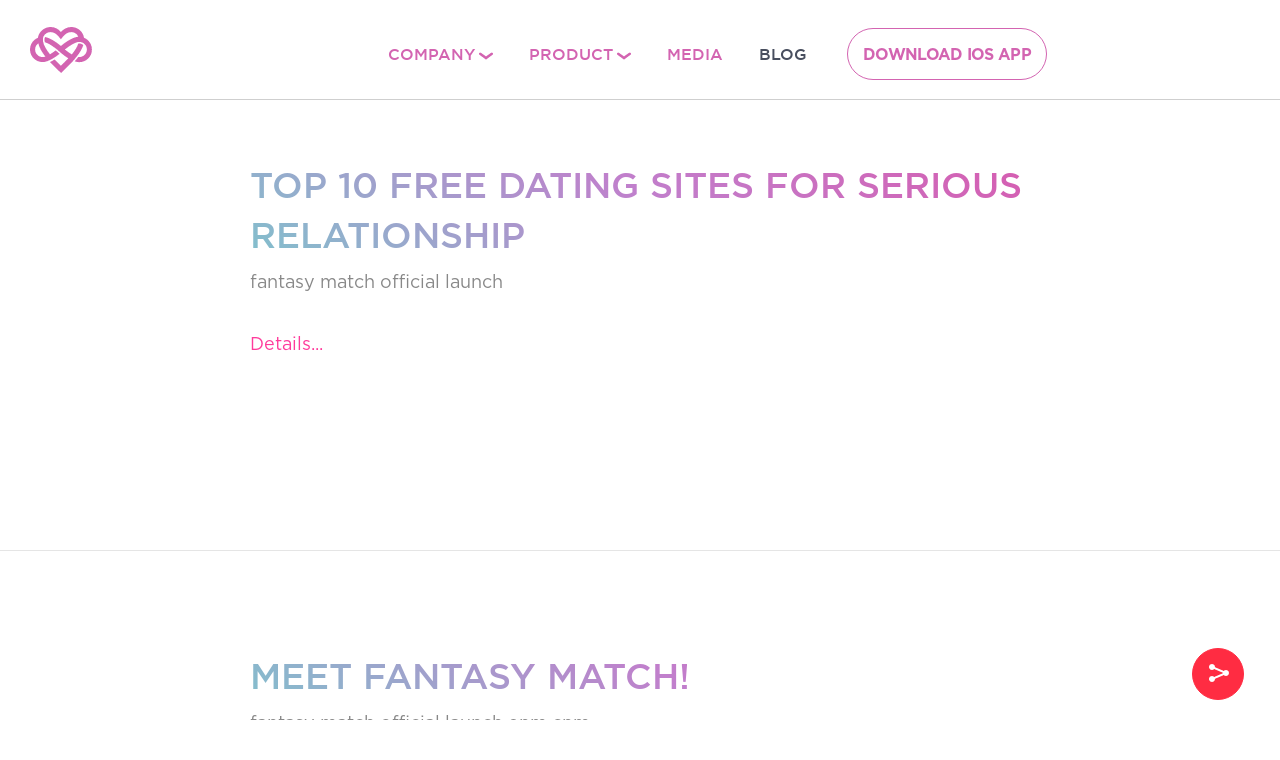

--- FILE ---
content_type: text/html; charset=UTF-8
request_url: https://fantasyapp.com/en/blog/tag/official-launch/
body_size: 40623
content:
<!DOCTYPE html><!--[if IE 8]>    <html class="lt-ie10 lt-ie9 no-script" style="margin:0!important"> <![endif]-->
<!--[if IE 9]>    <html class="lt-ie10 no-script" style="margin:0!important"> <![endif]-->
<!--[if gt IE 9]><!--> <html class="no-script" style="margin:0!important"> <!--<![endif]--><head><link rel="preload" href="/content/themes/newpl/assets/newpl.min.css?ver=188" as="style"><link rel="preload" href="/content/themes/newpl/assets/jquery-1.11.0.min.js?ver=188" as="script"><link rel="preload" href="/content/themes/newpl/assets/newpl.min.js?ver=188" as="script"><link rel="preload" href="/content/themes/newpl/assets/f/icons/fonts/icomoon.ttf?oprf68?ver=188" as="font" type="font/ttf" crossorigin="anonymous"><link rel="preload" href="/content/themes/newpl/assets/f/gotham/GothamProRegular.woff?ver=188" as="font" type="font/woff" crossorigin="anonymous"><link rel="preload" href="/content/themes/newpl/assets/f/gotham/GothamProBold.woff?ver=188" as="font" type="font/woff" crossorigin="anonymous"><link rel="preload" href="/content/themes/newpl/assets/f/gotham/GothamProMedium.woff?ver=188" as="font" type="font/woff" crossorigin="anonymous"><meta charset="UTF-8"><meta content="width=device-width, minimum-scale=1, maximum-scale=1" name="viewport"><link rel="apple-touch-icon" sizes="180x180" href="/apple-touch-icon.png"><link rel="icon" type="image/png" sizes="32x32" href="/favicon-32x32.png"><link rel="icon" type="image/png" sizes="16x16" href="/favicon-16x16.png"><link rel="manifest" href="/manifest.json"><link rel="mask-icon" href="/safari-pinned-tab.svg" color="#5bbad5"><meta name="theme-color" content="#ffffff"><script>var root = document.documentElement;
var classes = root.className.split(' ');
for (var i = 0; i < classes.length; i++) {
	if (classes[i] == "no-script") {
		classes.splice(i, 1);
		i--;
	}
}
root.className = classes.join(' ');</script><!-- Google Tag Manager -->

<script>(function(w,d,s,l,i){w[l]=w[l]||[];w[l].push({'gtm.start':

            new Date().getTime(),event:'gtm.js'});var f=d.getElementsByTagName(s)[0],

        j=d.createElement(s),dl=l!='dataLayer'?'&l='+l:'';j.async=true;j.src=

        'https://www.googletagmanager.com/gtm.js?id='+i+dl;f.parentNode.insertBefore(j,f);

    })(window,document,'script','dataLayer','GTM-MMH4TL');</script>

<!-- End Google Tag Manager --><style>.preloader-wrap .preloader {
  position: fixed;
  left: 50%;
  top: 50%;
  z-index: 33;
  transform: translate(-50%, -50%);
  width: 72px;
  height: 56px;
  overflow: hidden;
}
.preloader-wrap .preloader svg {
  position: relative;
  z-index: 2;
}
.preloader-wrap .preloader:after {
  content: "";
  z-index: 1;
  position: absolute;
  top: 1px;
  right: 1px;
  bottom: 1px;
  left: 1px;
  background: -webkit-linear-gradient(left, #6feed5 0, #a528a1 25%, #ff3a9b 50%, #6feed5 100%);
  background: -moz-linear-gradient(left, #6feed5 0, #a528a1 25%, #ff3a9b 50%, #6feed5 100%);
  background: -o-linear-gradient(left, #6feed5 0, #a528a1 25%, #ff3a9b 50%, #6feed5 100%);
  background: -ms-linear-gradient(left, #6feed5 0, #a528a1 25%, #ff3a9b 50%, #6feed5 100%);
  background: linear-gradient(to right, #6feed5 0, #a528a1 25%, #ff3a9b 50%, #6feed5 100%);
  animation: animateBg 15s linear infinite;
}
@-moz-keyframes animateBg {
  0% {
    background-position: 0 0;
  }
  100% {
    background-position: 432px 0;
  }
}
@-webkit-keyframes animateBg {
  0% {
    background-position: 0 0;
  }
  100% {
    background-position: 432px 0;
  }
}
@-o-keyframes animateBg {
  0% {
    background-position: 0 0;
  }
  100% {
    background-position: 432px 0;
  }
}
@keyframes animateBg {
  0% {
    background-position: 0 0;
  }
  100% {
    background-position: 432px 0;
  }
}
</style>
        <!--noptimize-->
        <script type = "text/javascript">

            // 
            // Get screen dimensions, device pixel ration and set in a cookie.
            // 
            
                            var screen_width = screen.width;
            
            var devicePixelRatio = window.devicePixelRatio ? window.devicePixelRatio : 1;

            document.cookie = 'resolution=' + screen_width + ',' + devicePixelRatio + '; SameSite=Strict; path=/';

        </script> 
        <!--/noptimize--> 
        <!--noptimize-->
        <script type = "text/javascript">

            //
            // Anonymous self calling Javascript function to avoid polluting the global namespace.
            //

            (function () {

                //
                // Get the resolution cookie.
                //

                var resolution = null;

                var cookies = document.cookie.split( ';' );

                for ( var k in cookies ) {

                    var cookie = cookies[k].trim();

                    if ( cookie.indexOf( 'resolution' ) === 0 ) {

                        resolution = cookie;

                    }

                }



                //
                // Adds the resolution information to image src attributes.
                //

                function handle_images () {

                    var imgs = document.querySelectorAll( 'img' );

                    for ( var k = 0; k < imgs.length; k++ ) {

                        var img = imgs[k];

                        if ( img.complete || img.getAttribute( 'data-adaptive-images' ) ) {

                            continue;

                        }

                        var src = img.getAttribute( 'src' );
                        var new_src = src.indexOf( '?' ) >=0 ? src + '&' + resolution : src + '?' + resolution;

                        img.removeAttribute( 'src' );
                        img.setAttribute( 'src', new_src );
                        img.setAttribute( 'data-adaptive-images', true );

                    }

                }



                // 
                // Start running periodically, as images are available in the DOM.
                // 

                var handler = window.setInterval( handle_images, 10 );

                document.addEventListener( 'DOMContentLoaded', function ( event ) {

                    window.clearInterval( handler );
                    handle_images();

                });

            })();

        </script> 
        <!--/noptimize--> <title>Blog – #official launch</title>
<link rel="alternate" hreflang="en-us" href="https://fantasyapp.com/en/blog/" />

		<!-- Meta Tag Manager -->
		<meta name="google-site-verification" content="UUTQQx1nZFK2BTZcY8tXolagpOWnUiEVlrb1HsThPGA" />
		<!-- / Meta Tag Manager -->

<!-- This site is optimized with the Yoast SEO plugin v12.1 - https://yoast.com/wordpress/plugins/seo/ -->
<meta name="description" content="Fantasy Match reads about the sensual experiences, Fantasy Match studies sensual experiences and Fantasy Match writes about the sensual experiences. – Blog – #official launch"/>
<link rel="canonical" href="https://fantasyapp.com/en/blog/" />
<meta property="og:locale" content="en_US" />
<meta property="og:type" content="article" />
<meta property="og:title" content="Fantasy Match • Sexual Wellness Community Platform" />
<meta property="og:description" content="Learn about sexuality • Play with the partner and share mutual desires • Flirt in the open-minded community" />
<meta property="og:url" content="http://fantasyapp.com/en/blog/" />
<meta property="og:site_name" content="Fantasy Match" />
<meta property="article:publisher" content="https://www.facebook.com/fantasymatchapp" />
<meta property="og:image" content="https://fantasyapp.com/content/uploads/2019/12/fantasyapp_placeholder_facebook_1200x630.png" />
<meta property="og:image:secure_url" content="https://fantasyapp.com/content/uploads/2019/12/fantasyapp_placeholder_facebook_1200x630.png" />
<meta property="og:image:width" content="1200" />
<meta property="og:image:height" content="630" />
<meta name="twitter:card" content="summary" />
<meta name="twitter:description" content="Learn about sexuality • Play with the partner and share mutual desires • Flirt in the open-minded community" />
<meta name="twitter:title" content="Fantasy Match • Sexual Wellness Community Platform" />
<meta name="twitter:site" content="@fantasymatchapp" />
<meta name="twitter:image" content="https://fantasyapp.com/content/uploads/2019/12/fantasyapp_placeholder_twitter_1024x512.png" />
<meta name="twitter:creator" content="@fantasymatchapp" />
<script type='application/ld+json' class='yoast-schema-graph yoast-schema-graph--main'>{"@context":"https://schema.org","@graph":[{"@type":"WebSite","@id":"http://fantasyapp.com/en/#website","url":"http://fantasyapp.com/en/","name":"Fantasy Match","potentialAction":{"@type":"SearchAction","target":"http://fantasyapp.com/en/?s={search_term_string}","query-input":"required name=search_term_string"}},{"@type":"WebPage","@id":"http://fantasyapp.com/en/blog/#webpage","url":"http://fantasyapp.com/en/blog/","inLanguage":"en-US","name":"Blog \u2013 #official launch","isPartOf":{"@id":"http://fantasyapp.com/en/#website"},"datePublished":"2016-03-26T00:31:04+02:00","dateModified":"2020-06-05T14:52:14+03:00","description":"Fantasy Match reads about the sensual experiences, Fantasy Match studies sensual experiences and Fantasy Match writes about the sensual experiences. \u2013 Blog \u2013 #official launch"}]}</script>
<!-- / Yoast SEO plugin. -->

<link rel='dns-prefetch' href='//fantasyapp.com' />
<link rel='dns-prefetch' href='//s.w.org' />
<link rel='https://api.w.org/' href="https://fantasyapp.com/wp-json/" />
<link rel='shortlink' href="https://fantasyapp.com/en/?p=96" />
<link rel="alternate" type="application/json+oembed" href="https://fantasyapp.com/wp-json/oembed/1.0/embed?url=http%3A%2F%2Ffantasyapp.com%2Fen%2Fblog%2F" />
<link rel="alternate" type="text/xml+oembed" href="https://fantasyapp.com/wp-json/oembed/1.0/embed?url=http%3A%2F%2Ffantasyapp.com%2Fen%2Fblog%2F&#038;format=xml" />
<meta name="generator" content="WPML ver:4.2.9 stt:1;" />
<script type="text/javascript">
if (location.protocol !== 'https:') {
    location.replace(`https:${location.href.substring(location.protocol.length)}`);
}
if (window.location.hostname.indexOf("www") == 0) {
    window.location = window.location.href.replace("www.","");
}
</script> 
<meta name="facebook-domain-verification" content="fxoyqxhoy2hwn15hegh1ht3ub98ck9" />
<!-- Snap Pixel Code -->
<script type='text/javascript'>
(function(e,t,n){if(e.snaptr)return;var a=e.snaptr=function()
{a.handleRequest?a.handleRequest.apply(a,arguments):a.queue.push(arguments)};
a.queue=[];var s='script';r=t.createElement(s);r.async=!0;
r.src=n;var u=t.getElementsByTagName(s)[0];
u.parentNode.insertBefore(r,u);})(window,document,
'https://sc-static.net/scevent.min.js');

snaptr('init', 'a9f0d939-3fa0-4a60-9f1a-2f63c7653d8e', {
'user_email': '__INSERT_USER_EMAIL__'
});

snaptr('track', 'PAGE_VIEW');

</script>
<!-- End Snap Pixel Code -->
<!-- Mgid Sensor -->  



 <script type="text/javascript"> (function() { var d = document, w = window; w.MgSensorData = w.MgSensorData || []; w.MgSensorData.push({ cid:549896, lng:"us", nosafari:true, project: "a.mgid.com" }); var l = "a.mgid.com"; var n = d.getElementsByTagName("script")[0]; var s = d.createElement("script"); s.type = "text/javascript"; s.async = true; var dt = !Date.now?new Date().valueOf():Date.now(); s.src = "https://" + l + "/mgsensor.js?d=" + dt; n.parentNode.insertBefore(s, n); })();  
 </script>  
 <!-- /Mgid Sensor --> 
 
<meta name="yandex-verification" content="9eea312de7cffa13" />
<meta property="fb:pages" content="988577031234971" />
<meta name="google-site-verification" content="51e3OUyz-lobpf9riMkDsEmyNs6g0oXgljm_O2KMOLg" />
<meta name="google-site-verification" content="p3EQYC1PcVpb8mRZU1XwZKiw0cAK_gmOtTdzLxlQpN4" />
<meta name="google-site-verification" content="ftf1_kGb_N9R2LM1xSbcrixIyn0HX-xnnt4R-c3XEPc" />
<meta name="google-site-verification" content="AGf46EfWkgaQPFCB2hHjl0Xf7rIm_4ozDluz1yAPz5c" />
<!-- #header -->
<meta name="msvalidate.01" content="05B580FE5645D9D34E5FB886363BA8AA" />
<meta name="google-site-verification" content="51e3OUyz-lobpf9riMkDsEmyNs6g0oXgljm_O2KMOLg" />
<meta name='yandex-verification' content='4dd6e173c2690bdd' />
<meta name="p:domain_verify" content="f8b85c89390911f6f58e0a2a510b0d2c"/>
<script type="text/javascript">
// var ajaxurl = 'http://fantasyapp.com/wp-admin/admin-ajax.php';
var ajaxurl = '/wp-admin/admin-ajax.php';
</script>


<!-- WPUpper Share Buttons SVG ICONS -->
<svg aria-hidden="true" style="display:none !important;" version="1.1" xmlns="http://www.w3.org/2000/svg" xmlns:xlink="http://www.w3.org/1999/xlink">
<defs>
<symbol id="wpusb-angle-double-left" viewBox="0 0 19 32">
<path d="M11.361 24.121q0 0.254-0.195 0.449l-0.976 0.976q-0.195 0.195-0.449 0.195t-0.449-0.195l-9.097-9.097q-0.195-0.195-0.195-0.449t0.195-0.449l9.097-9.097q0.195-0.195 0.449-0.195t0.449 0.195l0.976 0.976q0.195 0.195 0.195 0.449t-0.195 0.449l-7.672 7.672 7.672 7.672q0.195 0.195 0.195 0.449zM18.857 24.121q0 0.254-0.195 0.449l-0.976 0.976q-0.195 0.195-0.449 0.195t-0.449-0.195l-9.097-9.097q-0.195-0.195-0.195-0.449t0.195-0.449l9.097-9.097q0.195-0.195 0.449-0.195t0.449 0.195l0.976 0.976q0.195 0.195 0.195 0.449t-0.195 0.449l-7.672 7.672 7.672 7.672q0.195 0.195 0.195 0.449z"></path>
</symbol>
<symbol id="wpusb-angle-double-right" viewBox="0 0 18 32">
<path d="M10.673 16q0 0.238-0.183 0.422l-8.545 8.545q-0.183 0.183-0.422 0.183t-0.422-0.183l-0.917-0.917q-0.183-0.183-0.183-0.422t0.183-0.422l7.207-7.207-7.207-7.207q-0.183-0.183-0.183-0.422t0.183-0.422l0.917-0.917q0.183-0.183 0.422-0.183t0.422 0.183l8.545 8.545q0.183 0.183 0.183 0.422zM17.714 16q0 0.238-0.183 0.422l-8.545 8.545q-0.183 0.183-0.422 0.183t-0.422-0.183l-0.917-0.917q-0.183-0.183-0.183-0.422t0.183-0.422l7.207-7.207-7.207-7.207q-0.183-0.183-0.183-0.422t0.183-0.422l0.917-0.917q0.183-0.183 0.422-0.183t0.422 0.183l8.545 8.545q0.183 0.183 0.183 0.422z"></path>
</symbol>
<symbol id="wpusb-share" viewBox="0 0 27 32">
<path d="M21.714 18.286q2.375 0 4.045 1.67t1.67 4.045-1.67 4.045-4.045 1.67-4.045-1.67-1.67-4.045q0-0.214 0.036-0.607l-6.429-3.214q-1.643 1.536-3.893 1.536-2.375 0-4.045-1.67t-1.67-4.045 1.67-4.045 4.045-1.67q2.25 0 3.893 1.536l6.429-3.214q-0.036-0.393-0.036-0.607 0-2.375 1.67-4.045t4.045-1.67 4.045 1.67 1.67 4.045-1.67 4.045-4.045 1.67q-2.25 0-3.893-1.536l-6.429 3.214q0.036 0.393 0.036 0.607t-0.036 0.607l6.429 3.214q1.643-1.536 3.893-1.536z"></path>
</symbol>
<symbol id="wpusb-share-square" viewBox="0 0 32 32">
<path d="M1.837 0.177c-0.717 0.22-1.296 0.739-1.632 1.457l-0.205 0.439v27.891l0.198 0.417c0.271 0.578 0.717 1.040 1.296 1.325l0.483 0.234h27.891l0.483-0.234c0.578-0.285 1.025-0.747 1.296-1.325l0.198-0.417v-27.891l-0.205-0.439c-0.344-0.732-0.922-1.237-1.662-1.457-0.351-0.102-1.794-0.117-14.085-0.11-11.947 0-13.741 0.015-14.055 0.11zM22.913 6.172c0.659 0.176 1.274 0.534 1.794 1.061 0.798 0.798 1.171 1.698 1.171 2.826 0 1.12-0.425 2.072-1.281 2.877-0.813 0.761-1.589 1.062-2.709 1.062-0.871 0-1.53-0.198-2.233-0.681l-0.439-0.3-5.3 2.386v1.223l0.659 0.293c0.359 0.161 1.552 0.695 2.65 1.193l1.991 0.908 0.447-0.3c0.695-0.476 1.354-0.681 2.225-0.681 1.171-0.007 1.962 0.322 2.826 1.193 0.827 0.827 1.164 1.625 1.164 2.753 0 1.12-0.373 2.020-1.171 2.818-0.805 0.805-1.698 1.171-2.84 1.171-1.083 0-2.035-0.417-2.811-1.23-0.695-0.732-1.054-1.523-1.135-2.518l-0.044-0.556-2.562-1.164c-1.406-0.637-2.643-1.193-2.752-1.244-0.176-0.073-0.234-0.059-0.512 0.124-0.996 0.674-2.467 0.805-3.609 0.322-2.167-0.908-3.097-3.419-2.035-5.512 0.264-0.52 0.9-1.23 1.391-1.545 1.237-0.791 2.914-0.813 4.173-0.051l0.41 0.242 5.498-2.482 0.044-0.556c0.088-1.062 0.483-1.896 1.259-2.635 0.542-0.512 1.076-0.827 1.698-0.996 0.483-0.132 1.515-0.132 2.035 0z"></path>
</symbol>
<symbol id="wpusb-share-rounded" viewBox="0 0 32 32">
<path d="M16 0c-8.822 0-15.999 7.177-15.999 15.999s7.177 16.001 15.999 16.001 15.999-7.178 15.999-16.001c0-8.822-7.177-15.999-15.999-15.999zM11.801 15.972c0 0.161-0.016 0.318-0.039 0.473l6.733 3.296c0.576-0.606 1.388-0.985 2.29-0.985 1.747 0 3.163 1.416 3.163 3.163s-1.416 3.163-3.163 3.163-3.163-1.416-3.163-3.163c0-0.161 0.016-0.318 0.039-0.473l-6.733-3.296c-0.576 0.606-1.388 0.985-2.29 0.985-1.747 0-3.163-1.416-3.163-3.163s1.416-3.163 3.163-3.163c0.906 0 1.721 0.383 2.298 0.994l6.723-3.26c-0.022-0.151-0.037-0.304-0.037-0.461 0-1.747 1.416-3.163 3.163-3.163s3.163 1.416 3.163 3.163-1.416 3.163-3.163 3.163c-0.906 0-1.721-0.383-2.298-0.994l-6.723 3.26c0.023 0.151 0.037 0.304 0.037 0.461z"></path>
</symbol>
<symbol id="wpusb-vk" viewBox="0 0 32 32">
<path d="M28.42 19.647c0 0 2.566 2.535 3.201 3.707 0.017 0.025 0.025 0.044 0.029 0.056 0.259 0.433 0.322 0.773 0.195 1.024-0.214 0.414-0.94 0.622-1.186 0.64 0 0-4.409 0-4.536 0-0.316 0-0.973-0.082-1.773-0.635-0.611-0.427-1.219-1.13-1.808-1.817-0.879-1.020-1.639-1.906-2.409-1.906-0.098 0-0.194 0.016-0.286 0.048-0.582 0.184-1.322 1.014-1.322 3.225 0 0.692-0.546 1.086-0.928 1.086 0 0-1.981 0-2.077 0-0.708 0-4.393-0.248-7.661-3.693-4.004-4.218-7.6-12.681-7.635-12.755-0.224-0.548 0.246-0.846 0.754-0.846h4.58c0.614 0 0.814 0.371 0.954 0.705 0.162 0.382 0.762 1.912 1.746 3.631 1.593 2.796 2.573 3.934 3.355 3.934 0.148 0 0.287-0.037 0.419-0.111 1.022-0.562 0.832-4.212 0.784-4.964 0-0.146-0.002-1.63-0.525-2.347-0.375-0.514-1.013-0.714-1.398-0.787 0.103-0.149 0.322-0.378 0.603-0.513 0.7-0.349 1.965-0.4 3.22-0.4h0.697c1.362 0.019 1.714 0.106 2.209 0.232 0.997 0.238 1.016 0.884 0.928 3.084-0.025 0.628-0.052 1.336-0.052 2.169 0 0.178-0.008 0.376-0.008 0.578-0.030 1.128-0.070 2.4 0.727 2.922 0.102 0.063 0.221 0.098 0.344 0.098 0.276 0 1.103 0 3.346-3.849 0.984-1.7 1.746-3.704 1.798-3.855 0.044-0.084 0.178-0.321 0.34-0.416 0.124-0.076 0.289-0.089 0.375-0.089h5.388c0.587 0 0.986 0.089 1.063 0.311 0.13 0.36-0.025 1.46-2.485 4.787-0.414 0.554-0.778 1.033-1.097 1.452-2.23 2.927-2.23 3.074 0.132 5.296z"></path>
</symbol>
<symbol id="wpusb-vk-square" viewBox="0 0 32 32">
<path d="M32 28.444v-24.889c0-1.956-1.605-3.556-3.564-3.556h-24.871c-2.044 0-3.564 1.516-3.564 3.556v24.889c0 2.041 1.52 3.556 3.564 3.556h24.871c1.959 0 3.564-1.598 3.564-3.556zM25.216 18.857c0 0 2.012 1.986 2.508 2.907 0.014 0.020 0.020 0.037 0.025 0.044 0.201 0.338 0.252 0.604 0.151 0.8-0.167 0.325-0.736 0.489-0.93 0.503 0 0-3.454 0-3.554 0-0.249 0-0.764-0.064-1.39-0.496-0.48-0.334-0.955-0.887-1.417-1.426-0.69-0.8-1.287-1.493-1.888-1.493-0.076 0-0.153 0.012-0.224 0.037-0.457 0.146-1.036 0.795-1.036 2.528 0 0.542-0.427 0.852-0.729 0.852 0 0-1.55 0-1.628 0-0.555 0-3.444-0.194-6.002-2.894-3.14-3.307-5.959-9.94-5.984-9.998-0.178-0.428 0.19-0.661 0.59-0.661h3.591c0.482 0 0.636 0.292 0.747 0.553 0.124 0.297 0.594 1.495 1.362 2.843 1.25 2.192 2.020 3.084 2.633 3.084 0.114 0 0.224-0.030 0.327-0.087 0.802-0.443 0.652-3.301 0.617-3.892 0-0.112-0.002-1.278-0.411-1.838-0.295-0.405-0.795-0.56-1.097-0.619 0.080-0.116 0.252-0.295 0.473-0.402 0.549-0.274 1.54-0.313 2.524-0.313h0.548c1.068 0.014 1.346 0.084 1.732 0.181 0.78 0.187 0.796 0.693 0.727 2.418-0.020 0.491-0.041 1.047-0.041 1.7 0 0.14-0.005 0.295-0.005 0.455-0.025 0.882-0.053 1.879 0.569 2.288 0.082 0.050 0.172 0.078 0.268 0.078 0.217 0 0.866 0 2.624-3.017 0.773-1.332 1.369-2.903 1.41-3.020 0.036-0.064 0.14-0.252 0.263-0.325 0.1-0.059 0.228-0.069 0.295-0.069h4.222c0.462 0 0.775 0.069 0.834 0.245 0.101 0.283-0.020 1.145-1.948 3.751-0.327 0.432-0.61 0.809-0.859 1.138-1.749 2.29-1.749 2.407 0.103 4.146z"></path>
</symbol>
<symbol id="wpusb-vk-rounded" viewBox="0 0 32 32">
<path d="M16 0c-8.837 0-16 7.163-16 16s7.163 16 16 16 16-7.163 16-16-7.163-16-16-16zM22.153 18.052c0 0 1.415 1.397 1.763 2.045 0.010 0.013 0.015 0.027 0.018 0.033 0.142 0.238 0.175 0.423 0.105 0.562-0.117 0.23-0.517 0.343-0.653 0.353 0 0-2.43 0-2.5 0-0.173 0-0.537-0.045-0.977-0.348-0.338-0.237-0.672-0.625-0.997-1.003-0.485-0.563-0.905-1.050-1.328-1.050-0.053 0-0.108 0.008-0.158 0.025-0.32 0.103-0.73 0.56-0.73 1.777 0 0.38-0.3 0.598-0.512 0.598 0 0-1.092 0-1.145 0-0.39 0-2.422-0.137-4.222-2.035-2.203-2.325-4.187-6.988-4.203-7.032-0.125-0.302 0.133-0.463 0.415-0.463h2.525c0.337 0 0.447 0.205 0.523 0.387 0.090 0.212 0.42 1.053 0.962 2 0.878 1.543 1.417 2.17 1.848 2.17 0.082 0 0.157-0.022 0.232-0.060 0.563-0.313 0.458-2.322 0.433-2.738 0-0.078-0.002-0.898-0.29-1.292-0.207-0.285-0.558-0.393-0.772-0.433 0.055-0.082 0.178-0.207 0.332-0.282 0.387-0.193 1.083-0.222 1.775-0.222h0.385c0.75 0.010 0.943 0.058 1.215 0.127 0.55 0.132 0.562 0.487 0.513 1.702-0.015 0.345-0.030 0.735-0.030 1.195 0 0.1-0.005 0.207-0.005 0.32-0.017 0.618-0.037 1.32 0.4 1.608 0.057 0.035 0.122 0.055 0.19 0.055 0.152 0 0.608 0 1.845-2.122 0.542-0.937 0.962-2.042 0.992-2.123 0.025-0.043 0.098-0.177 0.185-0.228 0.068-0.040 0.16-0.048 0.207-0.048h2.968c0.323 0 0.545 0.048 0.587 0.173 0.073 0.198-0.013 0.803-1.368 2.638-0.228 0.303-0.43 0.568-0.605 0.798-1.228 1.61-1.228 1.692 0.077 2.913z"></path>
</symbol>
<symbol id="wpusb-buffer" viewBox="0 0 32 32">
<path d="M15.12 0.162c-0.548 0.149-14.614 6.954-14.863 7.187-0.224 0.216-0.257 0.456-0.083 0.705 0.075 0.1 3.203 1.66 7.494 3.734l7.369 3.56h1.909l1.909-0.921c10.954-5.278 12.846-6.216 12.971-6.407 0.174-0.266 0.058-0.589-0.315-0.83-0.573-0.365-14.241-6.921-14.689-7.037-0.556-0.141-1.154-0.141-1.701 0.008z"></path>
<path d="M2.548 14.378c-2.307 1.087-2.49 1.212-2.49 1.593 0 0.124 0.083 0.299 0.183 0.39 0.199 0.183 14.241 6.979 14.788 7.162 0.423 0.133 1.51 0.133 1.925 0 0.349-0.116 14.075-6.739 14.573-7.029 0.183-0.108 0.332-0.274 0.365-0.398 0.1-0.407-0.133-0.589-1.859-1.427-0.896-0.432-1.734-0.805-1.859-0.83-0.166-0.033-1.419 0.539-5.651 2.573-5.992 2.896-6.041 2.913-7.079 2.722-0.548-0.1-0.631-0.141-9.336-4.332-1.129-0.548-2.116-0.988-2.199-0.988-0.091 0-0.697 0.257-1.361 0.564z"></path>
<path d="M27.485 22.27c-0.274 0.124-2.705 1.303-5.394 2.606-2.697 1.295-5.054 2.407-5.228 2.456-0.456 0.124-1.353 0.116-1.793-0.025-0.349-0.108-1.535-0.664-7.917-3.759-1.701-0.83-2.954-1.386-3.162-1.411-0.299-0.041-0.531 0.050-2.042 0.788-1.054 0.506-1.743 0.888-1.801 0.996-0.149 0.274-0.108 0.465 0.133 0.697 0.183 0.158 11.153 5.519 14.207 6.938 0.755 0.349 1.544 0.432 2.29 0.241 0.44-0.116 14.232-6.714 14.78-7.071 0.299-0.191 0.415-0.49 0.29-0.755-0.075-0.166-0.481-0.398-1.875-1.079-0.971-0.473-1.826-0.863-1.884-0.863s-0.332 0.108-0.606 0.241z"></path>
</symbol>
<symbol id="wpusb-buffer-square" viewBox="0 0 32 32">
<path d="M1.859 0.090c-0.692 0.215-1.315 0.775-1.668 1.488l-0.187 0.381v28.103l0.201 0.415c0.263 0.533 0.789 1.059 1.322 1.322l0.415 0.201h28.241l0.415-0.201c0.533-0.263 1.059-0.789 1.322-1.322l0.201-0.415v-28.103l-0.201-0.415c-0.263-0.533-0.789-1.059-1.322-1.322l-0.415-0.201-14.017-0.014c-11.504-0.007-14.072 0.007-14.308 0.083zM19.662 5.143c1.599 0.748 3.032 1.419 3.184 1.488 2.104 0.962 5.212 2.45 5.309 2.54 0.166 0.152 0.159 0.346-0.028 0.464-0.090 0.055-2.077 0.997-4.416 2.090s-4.845 2.263-5.572 2.603c-1.433 0.671-1.827 0.789-2.353 0.685-0.311-0.062-11.207-5.088-11.636-5.371-0.208-0.132-0.215-0.381-0.007-0.526 0.152-0.111 10.874-5.122 11.331-5.302 0.152-0.055 0.429-0.083 0.761-0.062 0.512 0.021 0.575 0.048 3.426 1.391zM11.653 16.481l3.959 1.848h1.038l3.966-1.848 3.959-1.855h0.519c0.505 0 0.554 0.014 1.696 0.547 1.502 0.699 1.661 0.831 1.336 1.128-0.090 0.076-2.18 1.080-4.658 2.236-2.471 1.156-4.859 2.263-5.295 2.471-1.495 0.706-1.564 0.727-2.139 0.699-0.526-0.028-0.54-0.035-5.060-2.146-2.492-1.163-5.018-2.34-5.607-2.616-1.308-0.602-1.384-0.651-1.384-0.865s0.069-0.263 1.384-0.872c1.336-0.616 1.322-0.616 1.869-0.595 0.429 0.014 0.623 0.097 4.416 1.869zM8.725 21.818c0.609 0.277 1.917 0.886 2.907 1.357 0.99 0.464 2.305 1.080 2.928 1.364l1.128 0.519 0.533-0.028c0.533-0.035 0.547-0.042 4.409-1.855l3.876-1.827h0.588l0.588-0.007 1.142 0.54c0.63 0.298 1.211 0.588 1.301 0.644 0.187 0.125 0.194 0.311 0.028 0.471-0.069 0.062-2.665 1.301-5.766 2.755l-5.634 2.644h-1.246l-5.434-2.547c-2.99-1.398-5.524-2.582-5.641-2.63-0.27-0.118-0.471-0.346-0.436-0.505 0.014-0.083 0.311-0.27 0.886-0.554 1.474-0.734 1.779-0.844 2.284-0.851 0.415 0 0.54 0.042 1.557 0.512z"></path>
</symbol>
<symbol id="wpusb-buffer-rounded" viewBox="0 0 32 32">
<path d="M14.997 0.067c-0.159 0.017-0.652 0.075-1.087 0.125s-1.279 0.217-1.881 0.368c-5.669 1.455-10.084 5.87-11.539 11.539-0.401 1.58-0.485 2.433-0.435 4.457 0.067 2.692 0.46 4.264 1.647 6.664 0.962 1.94 1.998 3.294 3.637 4.791 1.054 0.962 2.065 1.639 3.512 2.358 1.505 0.744 2.425 1.070 3.963 1.396 0.987 0.217 1.179 0.234 3.186 0.234s2.199-0.017 3.186-0.234c1.539-0.326 2.458-0.652 3.963-1.396 1.94-0.962 3.294-1.998 4.791-3.637 0.962-1.054 1.639-2.065 2.358-3.512 1.187-2.4 1.58-3.972 1.647-6.664 0.050-2.024-0.033-2.876-0.435-4.457-1.597-6.221-6.79-10.92-13.128-11.874-0.853-0.125-2.851-0.226-3.386-0.159zM21.201 9.307c2.851 1.296 5.142 2.383 5.109 2.417-0.033 0.042-2.375 1.104-5.184 2.366l-5.126 2.291-5.117-2.291c-2.818-1.263-5.159-2.325-5.193-2.366-0.050-0.042 10.109-4.741 10.302-4.766 0.025 0 2.366 1.062 5.209 2.35zM12.154 16.707l3.846 1.731 3.855-1.731c2.299-1.037 3.905-1.714 3.997-1.681 0.426 0.134 2.408 1.095 2.4 1.171-0.008 0.092-9.833 4.54-10.168 4.599-0.15 0.033-1.656-0.61-5.268-2.233-2.784-1.254-5.076-2.316-5.092-2.358-0.017-0.067 2.341-1.204 2.525-1.221 0.033 0 1.798 0.778 3.905 1.722zM12.296 20.996l3.704 1.664 7.634-3.428 1.054 0.477c0.577 0.268 1.196 0.535 1.371 0.61 0.167 0.067 0.309 0.151 0.309 0.176s-2.333 1.095-5.184 2.375l-5.184 2.325-5.184-2.325c-2.851-1.279-5.184-2.341-5.184-2.366 0-0.1 2.651-1.246 2.801-1.212 0.092 0.025 1.831 0.786 3.863 1.706z"></path>
</symbol>
<symbol id="wpusb-like" viewBox="0 0 27 32">
<path d="M4.571 25.143q0-0.464-0.339-0.804t-0.804-0.339-0.804 0.339-0.339 0.804 0.339 0.804 0.804 0.339 0.804-0.339 0.339-0.804zM25.143 14.857q0-0.911-0.696-1.598t-1.589-0.688h-6.286q0-1.036 0.857-2.848t0.857-2.866q0-1.75-0.571-2.589t-2.286-0.839q-0.464 0.464-0.679 1.518t-0.545 2.241-1.063 1.955q-0.393 0.411-1.375 1.625-0.071 0.089-0.411 0.536t-0.563 0.732-0.616 0.759-0.714 0.786-0.688 0.634-0.714 0.482-0.634 0.161h-0.571v11.429h0.571q0.232 0 0.563 0.054t0.589 0.116 0.679 0.196 0.625 0.205 0.634 0.223 0.518 0.188q3.768 1.304 6.107 1.304h2.161q3.429 0 3.429-2.982 0-0.464-0.089-1 0.536-0.286 0.848-0.938t0.313-1.313-0.321-1.232q0.946-0.893 0.946-2.125 0-0.446-0.179-0.991t-0.446-0.848q0.571-0.018 0.955-0.839t0.384-1.446zM27.429 14.839q0 1.589-0.875 2.911 0.161 0.589 0.161 1.232 0 1.375-0.679 2.571 0.054 0.375 0.054 0.768 0 1.804-1.071 3.179 0.018 2.482-1.518 3.92t-4.054 1.438h-2.304q-1.714 0-3.384-0.402t-3.866-1.17q-2.071-0.714-2.464-0.714h-5.143q-0.946 0-1.616-0.67t-0.67-1.616v-11.429q0-0.946 0.67-1.616t1.616-0.67h4.893q0.643-0.429 2.446-2.768 1.036-1.339 1.911-2.286 0.429-0.446 0.634-1.527t0.545-2.259 1.107-1.929q0.696-0.661 1.607-0.661 1.5 0 2.696 0.58t1.821 1.813 0.625 3.321q0 1.661-0.857 3.429h3.143q1.857 0 3.214 1.357t1.357 3.196z"></path>
</symbol>
<symbol id="wpusb-like-square" viewBox="0 0 32 32">
<path d="M2.769 0.154c-0.814 0.219-1.791 0.937-2.106 1.532-0.055 0.116-0.144 0.212-0.185 0.212s-0.062 0.020-0.034 0.041c0.021 0.020-0.021 0.191-0.096 0.376-0.068 0.191-0.13 0.403-0.13 0.479s-0.027 0.123-0.055 0.103c-0.034-0.021-0.041 0.062-0.027 0.178 0.020 0.13-0.007 0.232-0.062 0.273-0.075 0.048-0.075 0.075-0.007 0.103 0.041 0.014 0.082 0.062 0.082 0.096 0 0.041-0.027 0.055-0.062 0.027-0.041-0.021-0.048 0.062-0.021 0.219 0.027 0.144 0.048 5.88 0.048 12.752 0 6.865 0.021 12.471 0.048 12.458 0.041-0.027 0.157 0.479 0.144 0.636 0 0.048 0.014 0.089 0.041 0.089s0.123 0.13 0.212 0.287c0.41 0.752 1.176 1.388 1.983 1.668 0.362 0.123 0.8 0.13 13.401 0.13 7.166 0 13.169-0.014 13.34-0.034 0.178-0.020 0.308-0.055 0.294-0.075s0.109-0.103 0.267-0.171c0.157-0.068 0.369-0.185 0.472-0.253 0.103-0.075 0.212-0.109 0.267-0.082 0.048 0.034 0.068 0.027 0.041-0.014-0.048-0.075 0.431-0.547 0.52-0.513 0.034 0.007 0.041-0.007 0.020-0.041s0.048-0.185 0.157-0.328c0.103-0.144 0.267-0.458 0.362-0.691 0.096-0.239 0.191-0.41 0.212-0.383 0.027 0.020 0.041-5.908 0.027-13.183-0.014-13.176-0.014-13.224-0.157-13.606-0.321-0.875-0.896-1.559-1.641-1.956-0.862-0.458 0.116-0.431-14.112-0.424-10.851 0-12.943 0.021-13.244 0.096zM18.584 3.258c-0.027 0.034 0.027 0.048 0.109 0.021 0.109-0.027 0.13-0.014 0.089 0.055-0.034 0.055-0.027 0.075 0.020 0.048 0.089-0.062 0.301 0.014 0.253 0.089-0.020 0.027 0.020 0.048 0.089 0.041 0.062 0 0.109 0.034 0.096 0.082-0.007 0.055 0.014 0.075 0.055 0.048 0.096-0.055 0.834 0.65 0.793 0.759-0.020 0.055 0 0.109 0.041 0.137 0.048 0.027 0.055 0.021 0.027-0.027s-0.034-0.082-0.020-0.082c0.055 0 0.41 0.581 0.41 0.663 0 0.048 0.027 0.089 0.062 0.089s0.048 0.027 0.027 0.062c-0.020 0.034 0.007 0.082 0.068 0.103 0.062 0.027 0.096 0.089 0.068 0.144-0.020 0.055-0.007 0.103 0.027 0.103s0.041 0.048 0.020 0.116c-0.027 0.068-0.014 0.096 0.034 0.062 0.089-0.055 0.178 0.198 0.109 0.308-0.034 0.055-0.020 0.062 0.041 0.027 0.062-0.041 0.068-0.014 0.034 0.103s-0.027 0.144 0.041 0.103c0.062-0.041 0.075-0.014 0.048 0.089-0.027 0.082-0.014 0.15 0.027 0.15 0.034 0 0.041 0.062 0.020 0.144-0.062 0.191 0.020 0.492 0.116 0.431 0.048-0.034 0.062 0.021 0.041 0.171-0.014 0.116 0 0.212 0.034 0.212s0.048 0.232 0.027 0.561c-0.027 0.356-0.020 0.479 0.014 0.328 0.041-0.178 0.055-0.068 0.055 0.41s-0.014 0.588-0.055 0.41c-0.034-0.15-0.041-0.007-0.020 0.41 0.020 0.444 0.007 0.608-0.041 0.513s-0.055-0.027-0.027 0.239c0.027 0.287 0.020 0.349-0.041 0.273-0.055-0.075-0.062-0.041-0.027 0.164 0.034 0.191 0.027 0.253-0.027 0.219s-0.068 0.021-0.034 0.171c0.034 0.164 0.020 0.205-0.048 0.164-0.062-0.034-0.068-0.014-0.034 0.096 0.055 0.178-0.089 0.841-0.171 0.793-0.034-0.021-0.041 0.027-0.020 0.096 0.041 0.164 0.39 0.178 4.089 0.205 2.462 0.014 3.173 0.062 3.077 0.212-0.020 0.041 0 0.048 0.055 0.027s0.15 0.014 0.212 0.075c0.062 0.062 0.109 0.096 0.109 0.068 0-0.021 0.096 0.014 0.205 0.068 0.116 0.062 0.191 0.137 0.171 0.171-0.020 0.041 0 0.048 0.055 0.027 0.103-0.034 0.212 0.075 0.219 0.212 0 0.034 0.048 0.062 0.103 0.055 0.13-0.021 0.636 0.656 0.581 0.779-0.020 0.062 0 0.075 0.048 0.048 0.055-0.034 0.062-0.014 0.034 0.068-0.027 0.062-0.020 0.096 0.014 0.075s0.082-0.007 0.109 0.034c0.020 0.034 0.007 0.068-0.027 0.068-0.041 0-0.075 0.034-0.075 0.075 0 0.034 0.027 0.055 0.062 0.034 0.089-0.055 0.157 0.28 0.109 0.533-0.034 0.157-0.027 0.185 0.027 0.109s0.075 0 0.068 0.308c0 0.308-0.020 0.376-0.068 0.273s-0.055-0.068-0.020 0.123c0.027 0.191 0.014 0.253-0.041 0.219-0.062-0.034-0.068-0.007-0.041 0.089 0.048 0.144-0.082 0.506-0.164 0.458-0.027-0.014-0.082 0.055-0.13 0.157-0.075 0.171-0.068 0.178 0.027 0.055 0.137-0.178 0.13-0.089-0.007 0.178-0.068 0.13-0.075 0.185-0.020 0.157 0.062-0.041 0.068-0.007 0.034 0.13-0.034 0.13-0.020 0.178 0.027 0.144 0.055-0.034 0.062 0.034 0.034 0.219-0.034 0.185-0.027 0.232 0.027 0.164 0.048-0.075 0.068-0.034 0.089 0.171 0.034 0.438-0.020 0.882-0.096 0.773-0.041-0.062-0.048-0.020-0.020 0.137 0.041 0.178 0.027 0.219-0.041 0.178-0.062-0.041-0.075-0.020-0.041 0.062 0.096 0.239-0.554 1.183-0.759 1.101-0.082-0.027-0.096 0.082-0.075 0.745 0.014 0.431 0 0.745-0.027 0.704-0.034-0.048-0.041 0.041-0.014 0.191 0.020 0.171 0.014 0.239-0.020 0.185-0.048-0.075-0.075-0.055-0.109 0.075-0.020 0.096-0.062 0.226-0.082 0.301-0.034 0.103-0.027 0.103 0.034 0.020 0.109-0.157 0.089-0.020-0.034 0.219-0.123 0.246-0.697 0.875-0.793 0.875-0.034 0-0.041-0.034-0.014-0.082 0.027-0.041 0.020-0.062-0.014-0.034-0.034 0.020-0.055 0.267-0.048 0.554s-0.014 0.52-0.048 0.52c-0.034 0-0.048 0.048-0.027 0.103 0.048 0.123-0.239 0.759-0.444 0.991l-0.157 0.171 0.301-0.479-0.178 0.198c-0.089 0.116-0.15 0.232-0.13 0.267 0.041 0.062-0.171 0.321-0.267 0.321-0.034 0-0.041-0.027-0.020-0.068 0.075-0.123-0.007-0.075-0.144 0.082-0.13 0.15-0.13 0.157 0.007 0.055 0.123-0.096 0.13-0.096 0.041 0.014-0.157 0.205-1.046 0.615-1.224 0.567-0.103-0.027-0.144-0.014-0.116 0.034 0.020 0.034-0.014 0.068-0.082 0.068-0.068 0.007-2.598 0.007-5.627 0.007-3.214 0-5.449 0.027-5.367 0.062 0.096 0.041-0.034 0.062-0.41 0.062-0.403 0.007-0.52-0.014-0.444-0.068s0.034-0.062-0.171-0.027c-0.212 0.027-0.253 0.020-0.171-0.034 0.082-0.062 0.062-0.068-0.089-0.034-0.144 0.027-0.185 0.020-0.144-0.041 0.027-0.055 0.021-0.062-0.034-0.034-0.109 0.068-0.362-0.020-0.308-0.109 0.027-0.048 0.014-0.055-0.027-0.027-0.075 0.048-0.492-0.13-0.492-0.205 0-0.020 0.034-0.014 0.082 0.014s0.055 0.020 0.027-0.034c-0.041-0.062-0.075-0.062-0.164 0.007-0.089 0.075-0.103 0.068-0.062-0.034 0.027-0.082 0.021-0.109-0.027-0.075-0.041 0.027-0.055 0.13-0.034 0.246 0.021 0.109 0.014 0.185-0.021 0.164-0.068-0.041-0.171 0.164-0.109 0.219 0.021 0.020 0.034-0.007 0.034-0.055s0.021-0.075 0.041-0.055c0.103 0.103-0.52 0.875-0.711 0.875-0.027 0-2.031 0-4.451 0l-4.396 0.007-0.232-0.178c-0.13-0.103-0.321-0.308-0.424-0.465l-0.185-0.28-0.020-6.42-0.014-6.427 0.171-0.294c0.096-0.164 0.212-0.301 0.253-0.301 0.062 0 0.062 0.021 0 0.082-0.048 0.048-0.082 0.109-0.082 0.15 0 0.034 0.041 0.007 0.096-0.062 0.055-0.075 0.082-0.157 0.068-0.185-0.055-0.082 0.403-0.335 0.54-0.301 0.062 0.014 0.103 0.007 0.082-0.027-0.021-0.027 0.075-0.068 0.198-0.082 0.13-0.014 0.219 0 0.198 0.027-0.014 0.034 1.771 0.048 3.966 0.041 2.202-0.014 3.973 0 3.932 0.021-0.034 0.021 0 0.062 0.075 0.082 0.082 0.021 0.13 0.007 0.103-0.027-0.068-0.109 0.082-0.068 0.321 0.096 0.308 0.205 0.554 0.581 0.499 0.752-0.027 0.089-0.014 0.116 0.034 0.082 0.055-0.034 0.068 0.014 0.041 0.15-0.027 0.103-0.021 0.157 0.014 0.123 0.103-0.13 0.369-0.246 0.444-0.198 0.041 0.027 0.055 0.021 0.034-0.021-0.048-0.075 1.217-1.354 1.333-1.354 0.041 0 0.082-0.055 0.096-0.123 0.021-0.171 0.568-0.882 0.636-0.834 0.034 0.014 0.055-0.021 0.048-0.089 0-0.062 0.027-0.109 0.068-0.103 0.048 0.007 0.075-0.034 0.068-0.103 0-0.062 0.027-0.109 0.075-0.103 0.048 0.014 0.068-0.021 0.048-0.075-0.048-0.116 0.308-0.67 0.39-0.615 0.034 0.021 0.041-0.021 0.014-0.082-0.034-0.089-0.021-0.103 0.048-0.062 0.055 0.034 0.075 0.027 0.048-0.014s0.068-0.301 0.198-0.574c0.137-0.28 0.273-0.574 0.308-0.663 0.034-0.096 0.096-0.137 0.144-0.109s0.055 0.021 0.027-0.034c-0.068-0.109 0.021-0.362 0.109-0.308 0.048 0.027 0.055 0.014 0.027-0.034-0.068-0.109 0.021-0.362 0.109-0.308 0.041 0.027 0.055 0.014 0.027-0.027-0.020-0.034 0-0.267 0.055-0.506 0.13-0.567 0.171-1.491 0.103-2.379-0.116-1.47-0.137-1.32 0.28-1.75 0.513-0.526 0.916-0.711 1.559-0.711 0.28 0 0.485 0.027 0.465 0.062z"></path>
<path d="M2.441 20.427c0 3.364 0.007 4.745 0.014 3.056 0.014-1.682 0.014-4.431 0-6.12-0.007-1.682-0.014-0.301-0.014 3.063z"></path>
<path d="M10.851 20.461c0 3.309 0.007 4.67 0.014 3.029 0.014-1.641 0.014-4.349 0-6.017-0.007-1.668-0.014-0.321-0.014 2.988z"></path>
<path d="M8.417 23.265c-0.369 0.205-0.417 0.711-0.096 1.032 0.465 0.465 1.231-0.123 0.971-0.745-0.164-0.383-0.499-0.492-0.875-0.287z"></path>
<path d="M19.206 31.962c1.744 0.014 4.588 0.014 6.325 0 1.744-0.007 0.321-0.014-3.159-0.014s-4.902 0.007-3.166 0.014z"></path>
</symbol>
<symbol id="wpusb-like-rounded" viewBox="0 0 32 32">
<path d="M13.349 0.048c-2.329 0.578-3.084 0.819-4.193 1.333-1.799 0.851-3.149 1.799-4.578 3.213-2.024 2.040-3.422 4.45-4.193 7.245-0.321 1.189-0.369 1.735-0.369 4.177s0.048 2.988 0.369 4.177c0.771 2.795 2.169 5.205 4.193 7.245 2.040 2.024 4.45 3.422 7.245 4.193 1.189 0.321 1.735 0.369 4.177 0.369 3.341 0 4.562-0.257 7.149-1.526 4.080-1.976 7.277-5.863 8.466-10.281 0.321-1.173 0.369-1.751 0.369-4.177 0-2.442-0.048-2.988-0.369-4.177-1.51-5.542-5.815-9.88-11.357-11.422-1.044-0.289-1.783-0.369-3.936-0.402-1.462-0.016-2.795 0-2.972 0.032zM19.293 6.249c1.173 0.916 1.365 3.036 0.482 5.141-0.112 0.273 0.032 0.289 1.751 0.289 2.088 0 2.731 0.193 3.004 0.932 0.193 0.514 0.080 1.044-0.353 1.623-0.289 0.402-0.305 0.466-0.064 1.124 0.305 0.884 0.321 0.819-0.177 1.558-0.369 0.546-0.402 0.675-0.241 1.108 0.273 0.787 0.209 1.365-0.225 1.944-0.225 0.289-0.402 0.723-0.402 0.948 0 0.659-0.273 1.012-1.092 1.43-1.189 0.594-2.361 0.803-4.45 0.787-2.040-0.016-3.743-0.305-5.43-0.9l-0.996-0.353-0.048-3.711-0.032-3.711 2.522-1.767c1.398-0.98 2.651-1.912 2.795-2.072 0.514-0.594 0.803-1.382 1.012-2.795 0.112-0.803 0.241-1.478 0.273-1.51 0.594-0.482 1.108-0.514 1.671-0.064zM10.297 18.506v4.659h-2.892l-0.048-4.498c-0.016-2.474 0-4.594 0.048-4.707 0.048-0.145 0.434-0.193 1.478-0.161l1.414 0.048v4.659z"></path>
<path d="M8 20.402c-0.739 0.787-0.193 2.040 0.867 2.040 0.627 0 1.189-0.578 1.189-1.221 0-1.044-1.349-1.574-2.056-0.819z"></path>
</symbol>
<symbol id="wpusb-facebook" viewBox="0 0 32 32">
<path d="M18.154 2c-2.974 0-5.385 2.411-5.385 5.385v3.231h-4.308v4.308h4.308v15.077h4.308v-15.077h4.846l1.077-4.308h-5.923v-3.231c0-0.595 0.482-1.077 1.077-1.077h5.385v-4.308h-5.385z"></path>
</symbol>
<symbol id="wpusb-facebook-square" viewBox="0 0 32 32">
<path d="M26.667 0h-21.334c-2.945 0-5.333 2.388-5.333 5.334v21.332c0 2.946 2.387 5.334 5.333 5.334h10.667v-14h-4v-4h4v-3c0-2.761 2.239-5 5-5h5v4h-5c-0.552 0-1 0.448-1 1v3h5.5l-1 4h-4.5v14h6.667c2.945 0 5.333-2.388 5.333-5.334v-21.332c0-2.946-2.387-5.334-5.333-5.334z"></path>
</symbol>
<symbol id="wpusb-facebook-rounded" viewBox="0 0 32 32">
<path d="M16 0c-8.837 0-16 7.163-16 16s7.163 16 16 16v-12h-4v-4h4v-3c0-2.761 2.239-5 5-5h5v4h-5c-0.552 0-1 0.448-1 1v3h5.5l-1 4h-4.5v11.496c6.901-1.776 12-8.041 12-15.496 0-8.837-7.163-16-16-16z"></path>
</symbol>
<symbol id="wpusb-twitter" viewBox="0 0 32 32">
<path d="M32 6.076c-1.177 0.522-2.443 0.875-3.771 1.034 1.355-0.813 2.396-2.099 2.887-3.632-1.269 0.752-2.674 1.299-4.169 1.593-1.198-1.276-2.904-2.073-4.792-2.073-3.626 0-6.565 2.939-6.565 6.565 0 0.515 0.058 1.016 0.17 1.496-5.456-0.274-10.294-2.888-13.532-6.86-0.565 0.97-0.889 2.097-0.889 3.301 0 2.278 1.159 4.287 2.921 5.465-1.076-0.034-2.088-0.329-2.974-0.821-0.001 0.027-0.001 0.055-0.001 0.083 0 3.181 2.263 5.834 5.266 6.437-0.551 0.15-1.131 0.23-1.73 0.23-0.423 0-0.834-0.041-1.235-0.118 0.835 2.608 3.26 4.506 6.133 4.559-2.247 1.761-5.078 2.81-8.154 2.81-0.53 0-1.052-0.031-1.566-0.092 2.905 1.863 6.356 2.95 10.064 2.95 12.076 0 18.679-10.004 18.679-18.679 0-0.285-0.006-0.568-0.019-0.849 1.283-0.926 2.396-2.082 3.276-3.398z"></path>
</symbol>
<symbol id="wpusb-twitter-square" viewBox="0 0 32 32">
<path d="M26.667 0h-21.333c-2.934 0-5.334 2.4-5.334 5.334v21.332c0 2.936 2.4 5.334 5.334 5.334h21.333c2.934 0 5.333-2.398 5.333-5.334v-21.332c0-2.934-2.399-5.334-5.333-5.334zM23.952 11.921c0.008 0.176 0.012 0.353 0.012 0.531 0 5.422-4.127 11.675-11.675 11.675-2.317 0-4.474-0.679-6.29-1.844 0.321 0.038 0.648 0.058 0.979 0.058 1.922 0 3.692-0.656 5.096-1.757-1.796-0.033-3.311-1.219-3.833-2.849 0.251 0.048 0.508 0.074 0.772 0.074 0.374 0 0.737-0.050 1.081-0.144-1.877-0.377-3.291-2.035-3.291-4.023 0-0.017 0-0.034 0-0.052 0.553 0.307 1.186 0.492 1.858 0.513-1.101-0.736-1.825-1.992-1.825-3.415 0-0.752 0.202-1.457 0.556-2.063 2.024 2.482 5.047 4.116 8.457 4.287-0.070-0.3-0.106-0.614-0.106-0.935 0-2.266 1.837-4.103 4.103-4.103 1.18 0 2.247 0.498 2.995 1.296 0.935-0.184 1.813-0.525 2.606-0.996-0.306 0.958-0.957 1.762-1.804 2.27 0.83-0.099 1.621-0.32 2.357-0.646-0.55 0.823-1.245 1.545-2.047 2.124z"></path>
</symbol>
<symbol id="wpusb-twitter-rounded" viewBox="0 0 32 32">
<path d="M16 0c-8.837 0-16 7.163-16 16s7.163 16 16 16 16-7.163 16-16-7.163-16-16-16zM23.952 11.921c0.008 0.176 0.012 0.353 0.012 0.531 0 5.422-4.127 11.675-11.675 11.675-2.317 0-4.474-0.679-6.29-1.844 0.321 0.038 0.648 0.058 0.979 0.058 1.922 0 3.692-0.656 5.096-1.757-1.796-0.033-3.311-1.219-3.833-2.849 0.251 0.048 0.508 0.074 0.772 0.074 0.374 0 0.737-0.050 1.081-0.144-1.877-0.377-3.291-2.035-3.291-4.023 0-0.017 0-0.034 0-0.052 0.553 0.307 1.186 0.492 1.858 0.513-1.101-0.736-1.825-1.992-1.825-3.415 0-0.752 0.202-1.457 0.556-2.063 2.024 2.482 5.047 4.116 8.457 4.287-0.070-0.3-0.106-0.614-0.106-0.935 0-2.266 1.837-4.103 4.103-4.103 1.18 0 2.247 0.498 2.995 1.296 0.935-0.184 1.813-0.525 2.606-0.996-0.306 0.958-0.957 1.762-1.804 2.27 0.83-0.099 1.621-0.32 2.357-0.646-0.55 0.823-1.245 1.545-2.047 2.124z"></path>
</symbol>
<symbol id="wpusb-linkedin" viewBox="0 0 32 32">
<path d="M11.429 10.286h6.325v3.242h0.090c0.88-1.578 3.034-3.242 6.244-3.242 6.677 0 7.911 4.156 7.911 9.562v11.009h-6.593v-9.76c0-2.328-0.048-5.322-3.43-5.322-3.434 0-3.958 2.535-3.958 5.153v9.929h-6.591v-20.571z"></path>
<path d="M0 10.286h6.857v20.571h-6.857v-20.571z"></path>
<path d="M6.857 4.571c0 1.894-1.535 3.429-3.429 3.429s-3.429-1.535-3.429-3.429c0-1.894 1.535-3.429 3.429-3.429s3.429 1.535 3.429 3.429z"></path>
</symbol>
<symbol id="wpusb-linkedin-square" viewBox="0 0 32 32">
<path d="M26.625 0h-21.25c-2.956 0-5.375 2.419-5.375 5.375v21.25c0 2.956 2.419 5.375 5.375 5.375h21.25c2.956 0 5.375-2.419 5.375-5.375v-21.25c0-2.956-2.419-5.375-5.375-5.375zM12 26h-4v-14h4v14zM10 10c-1.105 0-2-0.895-2-2s0.895-2 2-2 2 0.895 2 2-0.895 2-2 2zM26 26h-4v-8c0-1.105-0.895-2-2-2s-2 0.895-2 2v8h-4v-14h4v2.483c0.825-1.133 2.086-2.483 3.5-2.483 2.485 0 4.5 2.239 4.5 5v9z"></path>
</symbol>
<symbol id="wpusb-linkedin-rounded" viewBox="0 0 32 32">
<path d="M16 0c-8.837 0-16 7.163-16 16s7.163 16 16 16 16-7.163 16-16-7.163-16-16-16zM12.083 22.632h-3.24v-10.427h3.24v10.427zM10.443 10.925c-1.023 0-1.685-0.725-1.685-1.622 0-0.915 0.682-1.618 1.727-1.618s1.685 0.703 1.705 1.618c0 0.897-0.66 1.622-1.747 1.622zM23.917 22.632h-3.24v-5.778c0-1.345-0.47-2.258-1.642-2.258-0.895 0-1.427 0.618-1.662 1.213-0.087 0.212-0.108 0.512-0.108 0.81v6.012h-3.242v-7.1c0-1.302-0.042-2.39-0.085-3.327h2.815l0.148 1.448h0.065c0.427-0.68 1.472-1.683 3.22-1.683 2.132 0 3.73 1.428 3.73 4.498v6.165z"></path>
</symbol>
<symbol id="wpusb-pinterest" viewBox="0 0 23 32">
<path d="M-0.001 11.806q0-1.928 0.669-3.632t1.847-2.972 2.713-2.195 3.302-1.392 3.605-0.464q2.82 0 5.247 1.187t3.944 3.454 1.517 5.122q0 1.713-0.339 3.355t-1.071 3.159-1.785 2.668-2.588 1.838-3.373 0.687q-1.214 0-2.409-0.571t-1.713-1.571q-0.178 0.696-0.5 2.008t-0.419 1.696-0.366 1.267-0.464 1.267-0.571 1.116-0.821 1.383-1.107 1.544l-0.25 0.089-0.161-0.178q-0.268-2.802-0.268-3.355 0-1.642 0.384-3.686t1.187-5.131 0.928-3.623q-0.571-1.16-0.571-3.016 0-1.481 0.928-2.784t2.356-1.303q1.089 0 1.696 0.723t0.607 1.829q0 1.178-0.785 3.409t-0.785 3.338q0 1.124 0.803 1.865t1.945 0.741q0.982 0 1.821-0.446t1.401-1.214 1-1.696 0.678-1.972 0.357-1.981 0.116-1.776q0-3.088-1.954-4.81t-5.096-1.722q-3.57 0-5.961 2.311t-2.392 5.863q0 0.785 0.223 1.517t0.482 1.16 0.482 0.812 0.223 0.544q0 0.5-0.268 1.303t-0.66 0.803q-0.036 0-0.303-0.054-0.91-0.268-1.615-1t-1.089-1.687-0.58-1.928-0.196-1.901z"></path>
</symbol>
<symbol id="wpusb-pinterest-square" viewBox="0 0 32 32">
<path d="M26.667 0h-21.334c-2.945 0-5.333 2.388-5.333 5.334v21.332c0 2.946 2.387 5.334 5.333 5.334h21.334c2.945 0 5.333-2.388 5.333-5.334v-21.332c0-2.946-2.387-5.334-5.333-5.334zM17.915 25.126c-1.621 0-3.145-0.842-3.667-1.837 0 0-0.802 3.055-0.997 3.803-0.361 1.39-1.336 3.132-1.989 4.195l-1.093-0.387c-0.14-1.266-0.266-3.208 0.055-4.59 0.291-1.249 1.876-7.953 1.876-7.953s-0.479-0.958-0.479-2.375c0-2.225 1.29-3.886 2.895-3.886 1.365 0 2.025 1.025 2.025 2.254 0 1.373-0.874 3.425-1.325 5.327-0.377 1.593 0.799 2.892 2.369 2.892 2.844 0 5.030-2.999 5.030-7.327 0-3.831-2.753-6.509-6.683-6.509-4.552 0-7.225 3.415-7.225 6.943 0 1.375 0.53 2.85 1.191 3.651 0.131 0.158 0.15 0.297 0.111 0.459-0.121 0.506-0.391 1.593-0.444 1.815-0.070 0.293-0.232 0.355-0.535 0.214-1.998-0.93-3.248-3.852-3.248-6.198 0-5.047 3.667-9.682 10.572-9.682 5.55 0 9.864 3.955 9.864 9.241 0 5.514-3.477 9.952-8.302 9.952z"></path>
</symbol>
<symbol id="wpusb-pinterest-rounded" viewBox="0 0 32 32">
<path d="M16 0c-8.837 0-16 7.163-16 16 0 6.778 4.217 12.568 10.169 14.899-0.14-1.266-0.266-3.208 0.055-4.59 0.291-1.249 1.876-7.953 1.876-7.953s-0.479-0.958-0.479-2.375c0-2.225 1.29-3.886 2.895-3.886 1.365 0 2.024 1.025 2.024 2.254 0 1.373-0.874 3.425-1.325 5.327-0.377 1.593 0.799 2.892 2.369 2.892 2.844 0 5.030-2.999 5.030-7.327 0-3.831-2.753-6.509-6.683-6.509-4.552 0-7.225 3.415-7.225 6.943 0 1.375 0.53 2.85 1.191 3.651 0.131 0.158 0.15 0.297 0.111 0.459-0.121 0.506-0.391 1.593-0.444 1.815-0.070 0.293-0.232 0.355-0.535 0.214-1.998-0.93-3.248-3.852-3.248-6.198 0-5.047 3.667-9.682 10.572-9.682 5.55 0 9.864 3.955 9.864 9.241 0 5.514-3.477 9.952-8.302 9.952-1.621 0-3.145-0.842-3.667-1.837 0 0-0.802 3.055-0.997 3.803-0.361 1.39-1.337 3.132-1.989 4.195 1.497 0.463 3.088 0.713 4.738 0.713 8.836-0 16-7.163 16-16s-7.163-16-16-16z"></path>
</symbol>
<symbol id="wpusb-whatsapp" viewBox="0 0 32 32">
<path d="M22.841 18.978c-0.372-0.186-2.198-1.085-2.539-1.209s-0.588-0.186-0.836 0.186c-0.248 0.372-0.96 1.209-1.176 1.456s-0.433 0.279-0.805 0.093c-0.372-0.186-1.569-0.578-2.988-1.844-1.105-0.985-1.85-2.201-2.067-2.573s-0.023-0.573 0.163-0.758c0.167-0.166 0.372-0.434 0.557-0.651s0.248-0.372 0.371-0.62c0.124-0.248 0.062-0.465-0.031-0.651s-0.836-2.014-1.146-2.758c-0.302-0.724-0.608-0.626-0.836-0.638-0.216-0.011-0.464-0.013-0.712-0.013s-0.65 0.093-0.991 0.465c-0.341 0.372-1.3 1.271-1.3 3.099s1.331 3.594 1.517 3.842c0.186 0.248 2.62 4 6.347 5.609 0.886 0.383 1.579 0.611 2.118 0.782 0.89 0.283 1.7 0.243 2.34 0.147 0.714-0.107 2.198-0.899 2.508-1.766s0.31-1.611 0.217-1.766c-0.093-0.155-0.341-0.248-0.712-0.434zM16.062 28.232h-0.005c-2.218-0.001-4.393-0.596-6.291-1.722l-0.451-0.268-4.678 1.227 1.249-4.559-0.294-0.467c-1.237-1.967-1.891-4.241-1.89-6.576 0.003-6.813 5.547-12.355 12.365-12.355 3.301 0.001 6.404 1.288 8.738 3.624s3.618 5.44 3.617 8.741c-0.003 6.813-5.547 12.356-12.36 12.356zM26.581 5.36c-2.808-2.81-6.541-4.358-10.519-4.36-8.196 0-14.867 6.668-14.871 14.865-0.001 2.62 0.684 5.178 1.985 7.432l-2.11 7.703 7.883-2.067c2.172 1.184 4.617 1.808 7.106 1.809h0.006c8.195 0 14.867-6.669 14.87-14.866 0.001-3.972-1.544-7.707-4.351-10.517z"></path>
</symbol>
<symbol id="wpusb-whatsapp-square" viewBox="0 0 32 32">
<path d="M3.010 0.131c-1.017 0.243-2.034 1.048-2.526 1.996-0.48 0.936-0.449-0.156-0.449 13.873s-0.031 12.937 0.449 13.873c0.356 0.686 0.961 1.291 1.647 1.647 0.936 0.48-0.15 0.449 13.854 0.449 8.777 0 12.65-0.019 12.881-0.069 0.181-0.037 0.593-0.193 0.911-0.343 0.811-0.387 1.397-0.973 1.784-1.784 0.15-0.318 0.306-0.73 0.343-0.911 0.094-0.468 0.094-25.257 0-25.725-0.037-0.181-0.193-0.593-0.349-0.917-0.362-0.761-0.936-1.354-1.678-1.74-0.936-0.48 0.162-0.449-13.904-0.443-10.642 0.006-12.657 0.019-12.962 0.094zM17.687 3.587c4.211 0.524 7.828 3.119 9.65 6.924 0.543 1.129 0.929 2.495 1.085 3.836 0.112 0.973 0.037 2.757-0.156 3.693-0.405 1.915-1.235 3.712-2.395 5.165-3.549 4.448-9.737 5.901-14.858 3.481l-0.724-0.337-3.356 1.067c-1.846 0.586-3.368 1.054-3.387 1.042-0.012-0.019 0.468-1.478 1.067-3.25l1.092-3.219-0.393-0.761c-3.556-6.968 0.237-15.351 7.841-17.335 1.273-0.337 3.231-0.462 4.535-0.306z"></path>
<path d="M15.386 5.527c-4.048 0.312-7.616 3.094-8.889 6.918-0.405 1.229-0.499 1.809-0.499 3.244 0 1.098 0.019 1.372 0.143 1.934 0.281 1.31 0.755 2.483 1.453 3.574l0.312 0.48-0.624 1.859c-0.343 1.017-0.618 1.859-0.611 1.865s0.88-0.262 1.94-0.599l1.934-0.618 0.312 0.187c1.011 0.599 2.177 1.054 3.356 1.31 0.549 0.119 0.83 0.137 2.009 0.137s1.46-0.019 2.009-0.137c1.435-0.312 2.888-0.942 4.011-1.74 1.522-1.092 2.863-2.801 3.537-4.522 0.536-1.366 0.736-2.558 0.686-4.104-0.062-1.984-0.586-3.612-1.69-5.271-2.058-3.081-5.645-4.809-9.388-4.516zM13.19 10.311c0.137 0.187 1.191 2.695 1.191 2.844 0 0.187-0.299 0.686-0.649 1.085-0.193 0.218-0.349 0.455-0.349 0.524 0 0.299 0.923 1.541 1.628 2.196 0.249 0.231 0.68 0.574 0.961 0.755 0.636 0.424 1.684 0.917 1.896 0.892 0.15-0.019 0.256-0.131 1.198-1.241l0.287-0.337 0.299 0.081c0.162 0.044 0.848 0.349 1.522 0.686 1.41 0.699 1.391 0.674 1.266 1.391-0.162 0.942-0.53 1.404-1.472 1.865-0.973 0.474-1.634 0.48-3 0.025-2.083-0.686-3.175-1.316-4.51-2.607-1.472-1.422-2.795-3.375-3.1-4.591-0.15-0.568-0.137-1.416 0.025-1.94 0.231-0.73 0.986-1.678 1.422-1.772 0.094-0.025 0.193-0.044 0.218-0.050 0.031-0.006 0.274 0 0.555 0.019 0.43 0.025 0.518 0.050 0.611 0.175z"></path>
</symbol>
<symbol id="wpusb-whatsapp-rounded" viewBox="0 0 32 32">
<path d="M16.355 7.667c-4.403 0-7.984 3.581-7.986 7.982-0.001 1.508 0.421 2.977 1.22 4.248l0.19 0.302-0.806 2.946 3.021-0.792 0.291 0.173c1.226 0.727 2.63 1.112 4.063 1.113h0.003c4.4 0 7.981-3.581 7.982-7.983 0.001-2.133-0.829-4.139-2.336-5.647s-3.511-2.34-5.644-2.341zM21.050 19.081c-0.2 0.56-1.159 1.072-1.62 1.141-0.414 0.062-0.937 0.088-1.512-0.095-0.349-0.111-0.796-0.258-1.368-0.506-2.407-1.040-3.98-3.463-4.099-3.624s-0.98-1.301-0.98-2.482c0-1.181 0.62-1.762 0.84-2.002s0.48-0.3 0.64-0.3 0.32 0.002 0.46 0.008c0.147 0.008 0.345-0.056 0.54 0.412 0.2 0.481 0.68 1.662 0.74 1.782s0.1 0.26 0.020 0.42c-0.080 0.16-0.12 0.26-0.24 0.4s-0.252 0.313-0.36 0.42c-0.12 0.12-0.245 0.25-0.105 0.49s0.622 1.026 1.335 1.662c0.916 0.818 1.69 1.071 1.93 1.191s0.38 0.1 0.52-0.060c0.14-0.16 0.6-0.701 0.76-0.941s0.32-0.2 0.54-0.12c0.22 0.080 1.4 0.661 1.64 0.781s0.4 0.18 0.46 0.28c0.060 0.1 0.060 0.58-0.14 1.141z"></path>
<path d="M16 0c-8.836 0-16 7.163-16 15.999s7.164 16 16 16c8.836 0 16-7.164 16-16s-7.164-15.999-16-15.999zM16.351 25.26c-0 0 0 0 0 0h-0.004c-1.607-0.001-3.187-0.404-4.59-1.169l-5.091 1.336 1.362-4.977c-0.84-1.456-1.283-3.109-1.282-4.801 0.002-5.295 4.311-9.603 9.604-9.603 2.569 0.001 4.981 1.001 6.794 2.817s2.811 4.228 2.81 6.795c-0.002 5.295-4.311 9.604-9.604 9.604z"></path>
</symbol>
<symbol id="wpusb-tumblr" viewBox="0 0 32 32">
<path d="M17.748 14.25l-0 6.404c0 1.625-0.021 2.561 0.151 3.022 0.171 0.458 0.599 0.934 1.066 1.209 0.62 0.372 1.327 0.557 2.125 0.557 1.418 0 2.255-0.187 3.657-1.108v4.209c-1.195 0.562-2.239 0.891-3.208 1.119-0.971 0.225-2.020 0.339-3.146 0.339-1.28 0-2.036-0.161-3.019-0.483-0.983-0.325-1.823-0.788-2.516-1.382-0.696-0.599-1.176-1.236-1.445-1.909s-0.402-1.652-0.402-2.932v-9.819h-3.758v-3.965c1.099-0.357 2.329-0.869 3.111-1.535 0.786-0.669 1.416-1.469 1.89-2.405 0.476-0.934 0.803-2.125 0.981-3.569h4.514l-0 7h6.999v5.25h-6.999z"></path>
</symbol>
<symbol id="wpusb-tumblr-square" viewBox="0 0 32 32">
<path d="M29 0h-26c-1.65 0-3 1.35-3 3v26c0 1.65 1.35 3 3 3h26c1.65 0 3-1.35 3-3v-26c0-1.65-1.35-3-3-3zM22.869 25.769c-0.944 0.444-1.8 0.756-2.563 0.938-0.762 0.175-1.594 0.269-2.481 0.269-1.012 0-1.606-0.125-2.381-0.381s-1.438-0.619-1.988-1.087c-0.55-0.475-0.925-0.975-1.137-1.506s-0.319-1.3-0.319-2.313v-7.744h-3v-3.125c0.869-0.281 1.875-0.688 2.488-1.213 0.619-0.525 1.119-1.156 1.488-1.894 0.375-0.737 0.631-1.675 0.775-2.813h3.138v5.1h5.113v3.944h-5.106v5.662c0 1.281-0.019 2.019 0.119 2.381s0.475 0.738 0.844 0.95c0.488 0.294 1.050 0.438 1.675 0.438 1.119 0 2.231-0.363 3.337-1.087v3.481z"></path>
</symbol>
<symbol id="wpusb-tumblr-rounded" viewBox="0 0 32 32">
<path d="M16 0c-8.822 0-16 7.178-16 16s7.178 16 16 16c8.822 0 16-7.178 16-16s-7.177-16-16-16zM21.409 23.626c-0.741 0.349-1.415 0.597-2.020 0.737-0.603 0.14-1.253 0.211-1.954 0.211-0.795 0-1.265-0.101-1.875-0.301-0.612-0.202-1.133-0.49-1.564-0.859-0.433-0.372-0.731-0.767-0.898-1.185s-0.251-1.027-0.251-1.823v-6.101h-2.364v-2.465c0.683-0.222 1.475-0.539 1.962-0.954 0.489-0.416 0.88-0.913 1.173-1.494 0.297-0.579 0.499-1.32 0.611-2.216h2.474v4.022h4.022v3.106h-4.022v4.46c0 1.009-0.014 1.593 0.094 1.878 0.107 0.284 0.372 0.579 0.662 0.75 0.387 0.231 0.825 0.347 1.321 0.347 0.881 0 1.758-0.285 2.628-0.858v2.743h0.001z"></path>
</symbol>
<symbol id="wpusb-gmail" viewBox="0 0 32 32">
<path d="M31.996 7.806v-0.76c0-1.442-1.18-2.622-2.622-2.622l-0.001 0.001-0.002 0.001 0.002-0.002-26.753 0.001c-1.442 0-2.622 1.18-2.622 2.622v17.908c0 1.442 1.18 2.621 2.622 2.621l25.74-0.001c2.75-0.032 3.576-0.712 3.639-2.619l-0.004-17.151zM27.421 5.066l-11.466 8.446-11.391-8.446h22.857zM4.203 11.628l10.631 7.323-10.637 7.397 0.006-14.72zM4.478 26.934l10.919-7.592 0.192 0.133c0.11 0.077 0.238 0.115 0.367 0.115 0.127 0 0.563-0.25 0.563-0.25l10.922 7.594h-22.961zM27.713 26.343l-10.631-7.392 10.631-7.323v14.715z"></path>
</symbol>
<symbol id="wpusb-gmail-square" viewBox="0 0 32 32">
<path d="M6.895 8.491c-1.131 0.371-1.62 1.978-1.091 3.588 0.528 1.618 1.873 2.621 3.003 2.254 1.132-0.374 1.622-1.98 1.095-3.593-0.528-1.612-1.872-2.62-3.007-2.25z"></path>
<path d="M27.352 10.748h-10.879l5.441 4.196z"></path>
<path d="M9.008 17.974c-2.885 0-4.561 1.44-4.561 2.819 0 1.377 1.566 2.491 3.493 2.491 1.93 0 3.493-1.115 3.493-2.491 0.001-1.379-1.628-1.791-2.424-2.819z"></path>
<path d="M27.258 20.288v-6.585l-3.933 3.229z"></path>
<path d="M16.306 13.703v6.585l3.934-3.356z"></path>
<path d="M26.024 0.28h-20.047c-3.302 0-5.977 2.627-5.977 5.871v19.699c0 3.241 2.676 5.87 5.977 5.87h20.047c3.299 0 5.976-2.63 5.976-5.87v-19.699c0-3.244-2.677-5.871-5.976-5.871zM12.315 11.41c0 1.62-1.174 3.004-2.833 3.563-0.037 0.649 2.391 2.825 2.632 3.177 1.171 1.708 1.057 5.949-4.581 6.265-2.908 0-5.265-1.541-5.265-3.44 0-1.902 2.357-3.444 5.265-3.444 0.197 0 0.395 0.007 0.584 0.022-0.739-0.812-0.689-1.723-0.53-2.323-2.341-0.12-4.201-1.781-4.201-3.819 0-2.113 2.002-3.824 4.467-3.824 0.381 0 0.751 0.041 1.105 0.116l4.285-0.116-1.294 0.826h-1.325c1.029 0.704 1.69 1.784 1.69 2.998zM29.732 22.274h-15.839v-11.782h15.839v11.782z"></path>
<path d="M27.206 20.697l-4.112-3.596-1.233 0.895-1.299-0.895-4.29 3.596v1.32h10.934z"></path>
</symbol>
<symbol id="wpusb-gmail-rounded" viewBox="0 0 32 32">
<path d="M16.68 18.027l6.442 4.48v-8.917l-2.849 1.963z"></path>
<path d="M16 0c-8.836 0-16 7.163-16 15.999s7.164 16 16 16c8.836 0 16-7.164 16-16s-7.164-15.999-16-15.999zM23.516 23.253v0h-15.599c-0.874 0-1.589-0.715-1.589-1.589v-10.852c0-0.874 0.715-1.589 1.589-1.589v-0h16.213c0.874 0 1.589 0.715 1.589 1.589v0.461l0.003 10.394c-0.038 1.155-0.539 1.568-2.205 1.587z"></path>
<path d="M15.997 18.414c-0.078 0-0.155-0.023-0.222-0.070l-0.116-0.081-6.617 4.601h13.915l-6.619-4.602c0 0-0.264 0.152-0.341 0.152z"></path>
<path d="M24.129 9.223l0-0-0.001 0.001z"></path>
<path d="M22.946 9.612h-13.851l6.903 5.118z"></path>
<path d="M15.312 18.022l-6.436-4.433-0.004 8.92 6.446-4.482z"></path>
</symbol>
<symbol id="wpusb-email" viewBox="0 0 32 32">
<path d="M29.714 25.714v-13.714q-0.571 0.643-1.232 1.179-4.786 3.679-7.607 6.036-0.911 0.768-1.482 1.196t-1.545 0.866-1.83 0.438h-0.036q-0.857 0-1.83-0.438t-1.545-0.866-1.482-1.196q-2.821-2.357-7.607-6.036-0.661-0.536-1.232-1.179v13.714q0 0.232 0.17 0.402t0.402 0.17h26.286q0.232 0 0.402-0.17t0.17-0.402zM29.714 6.946v-0.438t-0.009-0.232-0.054-0.223-0.098-0.161-0.161-0.134-0.25-0.045h-26.286q-0.232 0-0.402 0.17t-0.17 0.402q0 3 2.625 5.072 3.446 2.714 7.161 5.661 0.107 0.089 0.625 0.527t0.821 0.67 0.795 0.563 0.902 0.491 0.768 0.161h0.036q0.357 0 0.768-0.161t0.902-0.491 0.795-0.563 0.821-0.67 0.625-0.527q3.714-2.946 7.161-5.661 0.964-0.768 1.795-2.063t0.83-2.348zM32 6.286v19.429q0 1.179-0.839 2.018t-2.018 0.839h-26.286q-1.179 0-2.018-0.839t-0.839-2.018v-19.429q0-1.179 0.839-2.018t2.018-0.839h26.286q1.179 0 2.018 0.839t0.839 2.018z"></path>
</symbol>
<symbol id="wpusb-email-square" viewBox="0 0 32 32">
<path d="M2.381 0.111c-0.916 0.237-1.606 0.787-2.015 1.595l-0.248 0.506-0.032 13.567c-0.032 15.42-0.086 14.342 0.83 15.258 0.927 0.927-0.129 0.862 15.043 0.862 15.161 0 14.138 0.054 15.043-0.851s0.851 0.119 0.851-15.043c0-14.655 0.032-13.976-0.636-14.892-0.205-0.28-0.539-0.55-0.948-0.744l-0.625-0.313-13.47-0.022c-7.403 0-13.61 0.022-13.793 0.075zM26.626 7.212c0.086 0.151-9.526 9.817-9.935 9.989-0.431 0.183-1.045 0.205-0.937 0.032 0.043-0.086 0-0.097-0.162-0.043-0.14 0.043-0.226 0.022-0.226-0.054 0-0.065-0.054-0.086-0.119-0.043-0.108 0.065-9.784-9.612-9.881-9.881-0.054-0.129 21.174-0.129 21.26 0zM8.707 11.49c1.972 1.993 3.588 3.685 3.588 3.771 0 0.162-7.123 7.478-7.284 7.478-0.054 0-0.097-2.974-0.097-7.435 0-4.601 0.043-7.435 0.097-7.435 0.065 0 1.724 1.627 3.696 3.621zM27.004 15.37c0 4.062-0.043 7.371-0.086 7.349-0.215-0.086-7.263-7.306-7.22-7.403 0.054-0.172 7.101-7.338 7.209-7.338 0.054 0 0.097 2.974 0.097 7.392zM13.771 16.652c1.099 1.099 1.444 1.272 2.511 1.218 0.442-0.022 0.765-0.075 0.722-0.129-0.032-0.054 0.022-0.075 0.119-0.032 0.097 0.032 0.205 0.011 0.248-0.054 0.054-0.075 0.022-0.086-0.065-0.032-0.065 0.043 0.291-0.323 0.808-0.819s1.002-0.905 1.067-0.905c0.129 0 7.392 7.295 7.392 7.424 0 0.032-4.752 0.065-10.571 0.065-6.487 0-10.549-0.043-10.528-0.097 0.032-0.097 7.295-7.554 7.36-7.554 0.011 0 0.442 0.409 0.937 0.916z"></path>
</symbol>
<symbol id="wpusb-email-rounded" viewBox="0 0 32 32">
<path d="M16 0c-8.837 0-16 7.163-16 16s7.163 16 16 16 16-7.163 16-16-7.163-16-16-16zM8 8h16c0.286 0 0.563 0.061 0.817 0.177l-8.817 10.286-8.817-10.287c0.254-0.116 0.531-0.177 0.817-0.177zM6 22v-12c0-0.042 0.002-0.084 0.004-0.125l5.864 6.842-5.8 5.8c-0.045-0.167-0.069-0.34-0.069-0.517zM24 24h-16c-0.177 0-0.35-0.024-0.517-0.069l5.691-5.691 2.826 3.297 2.826-3.297 5.691 5.691c-0.167 0.045-0.34 0.069-0.517 0.069zM26 22c0 0.177-0.024 0.35-0.069 0.517l-5.8-5.8 5.865-6.842c0.003 0.041 0.004 0.083 0.004 0.125v12z"></path>
</symbol>
<symbol id="wpusb-telegram" viewBox="0 0 32 32">
<path d="M31.501 0.208q0.589 0.428 0.482 1.142l-4.568 27.409q-0.089 0.517-0.571 0.803-0.25 0.143-0.553 0.143-0.196 0-0.428-0.089l-8.083-3.301-4.318 5.264q-0.321 0.41-0.874 0.41-0.232 0-0.393-0.071-0.339-0.125-0.544-0.419t-0.205-0.651v-6.228l15.417-18.897-19.075 16.506-7.048-2.891q-0.66-0.25-0.714-0.981-0.036-0.714 0.571-1.053l29.693-17.13q0.268-0.161 0.571-0.161 0.357 0 0.642 0.196z"></path>
</symbol>
<symbol id="wpusb-telegram-square" viewBox="0 0 32 32">
<path d="M2.533 0.131c-1.123 0.299-2.115 1.297-2.408 2.426-0.081 0.324-0.094 1.903-0.094 13.442 0 14.416-0.031 13.386 0.393 14.185 0.249 0.487 0.904 1.142 1.391 1.391 0.798 0.424-0.231 0.393 14.185 0.393s13.386 0.031 14.185-0.393c0.487-0.25 1.142-0.904 1.391-1.391 0.424-0.798 0.393 0.231 0.393-14.185s0.031-13.386-0.393-14.185c-0.25-0.487-0.904-1.142-1.391-1.391-0.798-0.424 0.237-0.393-14.216-0.387-11.234 0-13.149 0.012-13.436 0.094zM23.966 9.045c0.2 0.137 0.287 0.536 0.237 1.042-0.025 0.231-0.655 3.194-1.397 6.581l-1.354 6.157-0.25 0.112c-0.374 0.181-0.755 0.119-1.16-0.175-0.181-0.131-0.636-0.462-1.017-0.73-0.374-0.268-0.711-0.53-0.736-0.58s-0.081-0.087-0.125-0.087c-0.044 0-0.218-0.131-0.387-0.287-0.175-0.156-0.487-0.412-0.705-0.568-0.356-0.25-0.405-0.268-0.499-0.187-0.056 0.050-0.524 0.462-1.042 0.917-0.998 0.88-1.566 1.235-1.772 1.123-0.075-0.037-0.175-0.237-0.256-0.48-0.075-0.237-0.206-0.574-0.287-0.755s-0.15-0.381-0.15-0.443c0-0.062-0.087-0.362-0.187-0.667-0.412-1.191-0.511-1.51-0.618-1.927-0.243-0.911-0.019-0.755-2.314-1.591-1.117-0.405-2.052-0.774-2.083-0.823s-0.037-0.168-0.012-0.256c0.094-0.393 0.287-0.48 7.211-3.262 3.655-1.466 6.98-2.788 7.392-2.932 0.811-0.293 1.273-0.343 1.51-0.181z"></path>
<path d="M21.121 11.708c-0.081 0.025-0.287 0.143-0.462 0.256-0.175 0.106-0.337 0.193-0.368 0.181-0.025-0.006-0.050 0.012-0.050 0.050 0 0.062-0.374 0.281-0.449 0.262-0.031-0.006-0.050 0.012-0.050 0.050 0 0.062-0.349 0.268-0.399 0.237-0.019-0.012-0.075 0.037-0.125 0.106-0.056 0.069-0.1 0.1-0.1 0.075s-0.062 0.006-0.137 0.075c-0.069 0.069-0.15 0.112-0.175 0.1-0.031-0.019-0.069 0.012-0.087 0.069-0.019 0.050-0.062 0.075-0.1 0.056-0.031-0.019-0.062-0.012-0.062 0.025 0 0.069-0.374 0.293-0.449 0.268-0.031-0.006-0.050 0.012-0.050 0.050 0 0.056-0.331 0.256-0.412 0.249-0.019-0.006-0.075 0.044-0.125 0.106-0.044 0.062-0.087 0.087-0.087 0.062s-0.062 0.006-0.137 0.075c-0.069 0.069-0.15 0.112-0.175 0.1-0.031-0.019-0.069 0.012-0.087 0.069-0.025 0.056-0.056 0.087-0.075 0.069-0.025-0.019-0.094 0.019-0.168 0.081-0.069 0.069-0.143 0.106-0.168 0.094-0.031-0.019-0.069 0.012-0.087 0.069-0.019 0.050-0.062 0.075-0.1 0.056-0.031-0.019-0.062-0.012-0.062 0.012 0 0.062-0.387 0.306-0.449 0.281-0.031-0.006-0.050 0.019-0.050 0.050 0 0.037-0.031 0.062-0.062 0.062-0.037 0-0.125 0.056-0.2 0.125-0.075 0.062-0.156 0.106-0.187 0.087-0.025-0.019-0.050 0-0.050 0.031 0 0.037-0.031 0.069-0.062 0.069-0.037 0-0.125 0.056-0.2 0.125-0.075 0.062-0.156 0.106-0.187 0.087-0.025-0.019-0.050 0-0.050 0.031 0 0.037-0.031 0.069-0.062 0.069-0.037 0-0.125 0.056-0.2 0.125-0.075 0.062-0.156 0.106-0.187 0.087-0.025-0.019-0.050 0-0.050 0.031 0 0.037-0.044 0.069-0.094 0.069s-0.094 0.025-0.094 0.062c0 0.031-0.044 0.062-0.094 0.062s-0.094 0.025-0.094 0.062c0 0.031-0.069 0.075-0.156 0.1-0.087 0.019-0.156 0.062-0.156 0.094s-0.044 0.056-0.094 0.056c-0.050 0-0.094 0.025-0.094 0.062 0 0.031-0.069 0.075-0.156 0.1-0.087 0.019-0.156 0.062-0.156 0.094s-0.044 0.056-0.094 0.056c-0.050 0-0.094 0.025-0.094 0.062 0 0.031-0.069 0.075-0.156 0.1-0.087 0.019-0.156 0.062-0.156 0.094s-0.044 0.056-0.094 0.056c-0.050 0-0.094 0.025-0.094 0.062 0 0.031-0.037 0.062-0.087 0.062-0.162 0-0.175 0.119-0.050 0.48 0.069 0.2 0.156 0.518 0.2 0.705 0.037 0.187 0.125 0.455 0.181 0.593 0.062 0.137 0.131 0.331 0.156 0.437 0.075 0.331 0.231 0.848 0.505 1.684 0.15 0.443 0.281 0.867 0.293 0.936 0.025 0.112 0.031 0.106 0.069-0.031 0.025-0.087 0.125-0.873 0.231-1.747s0.206-1.647 0.218-1.715c0.069-0.324 2.495-2.551 4.897-4.491 0.293-0.237 0.586-0.487 0.661-0.555 0.405-0.412 1.166-1.067 1.229-1.067 0.044 0 0.075-0.037 0.075-0.075 0-0.044 0.075-0.15 0.175-0.237 0.268-0.256 0.187-0.455-0.137-0.331z"></path>
</symbol>
<symbol id="wpusb-telegram-rounded" viewBox="0 0 32 32">
<path d="M16 0c-8.838 0-16 7.162-16 16s7.162 16 16 16 16-7.163 16-16-7.163-16-16-16zM23.863 10.969l-2.625 12.369c-0.181 0.881-0.712 1.087-1.45 0.681l-4-2.956-1.919 1.869c-0.225 0.219-0.4 0.4-0.8 0.4-0.519 0-0.431-0.194-0.606-0.688l-1.363-4.475-3.956-1.231c-0.856-0.262-0.862-0.85 0.194-1.269l15.412-5.95c0.7-0.319 1.381 0.169 1.113 1.25z"></path>
</symbol>
<symbol id="wpusb-skype" viewBox="0 0 32 32">
<path d="M29.378 18.579c0.16-0.835 0.245-1.697 0.245-2.579 0-7.524-6.1-13.623-13.623-13.623-0.882 0-1.744 0.085-2.579 0.245-3.008-2.622-7.574-2.503-10.438 0.361s-2.983 7.43-0.361 10.438c-0.16 0.835-0.245 1.697-0.245 2.579 0 7.524 6.1 13.623 13.623 13.623 0.882 0 1.744-0.085 2.58-0.245 3.007 2.622 7.574 2.503 10.438-0.361s2.983-7.43 0.361-10.438zM16.26 24.391c-4.035 0-7.397-1.803-7.397-4.004 0-0.978 0.55-1.865 1.803-1.865 1.926 0 2.11 2.751 5.411 2.751 1.589 0 2.598-0.703 2.598-1.62 0-1.131-0.978-1.314-2.567-1.712l-2.629-0.642c-2.599-0.642-4.616-1.712-4.616-4.708 0-3.638 3.607-4.982 6.694-4.982 3.393 0 6.817 1.345 6.817 3.393 0 1.039-0.704 1.957-1.865 1.957-1.742 0-1.804-2.048-4.616-2.048-1.559 0-2.567 0.428-2.567 1.376 0 1.039 1.009 1.283 2.385 1.589l1.864 0.428c2.537 0.58 5.563 1.65 5.563 4.769 0 3.637-3.516 5.318-6.878 5.318z"></path>
</symbol>
<symbol id="wpusb-skype-square" viewBox="0 0 32 32">
<path d="M26 0h-20c-3.314 0-6 2.686-6 6v20c0 3.314 2.686 6 6 6h20c3.314 0 6-2.686 6-6v-20c0-3.314-2.686-6-6-6zM20.338 25.46c-1.020 0-1.97-0.292-2.78-0.792-0.52 0.094-1.054 0.148-1.604 0.148-4.87 0-8.816-3.926-8.816-8.77 0-0.47 0.038-0.932 0.11-1.382-0.538-0.824-0.848-1.808-0.848-2.864 0-2.906 2.354-5.26 5.26-5.262 1.060 0 2.044 0.314 2.872 0.854 0.46-0.076 0.936-0.116 1.42-0.116 4.868 0 8.816 3.928 8.816 8.77 0 0.404-0.030 0.8-0.082 1.19 0.578 0.846 0.914 1.866 0.914 2.962 0 2.908-2.354 5.262-5.262 5.262z"></path>
<path d="M14.848 14.358c-2.548-0.62-1.154-2.8 0.91-2.768 2.004 0.032 3.024 2.148 3.93 2.038 0.91-0.11 1.684-1.472 0.254-2.692-1.234-1.056-2.8-1.638-5.204-1.42-1.884 0.17-3.674 1.384-3.894 3.748-0.218 2.366 2.586 3.568 4.806 3.898 1.556 0.228 3.676 0.982 2.4 2.438-1.168 1.338-3.384 0.51-3.966 0.146-0.582-0.368-1.238-1.676-2.33-1.606-1.094 0.074-1.632 1.51-0.29 2.77 1.202 1.126 2.512 1.748 5.314 1.6 2.804-0.146 5.316-2.62 4.332-4.952-0.984-2.328-3.714-2.582-6.262-3.2z"></path>
</symbol>
<symbol id="wpusb-skype-rounded" viewBox="0 0 32 32">
<path d="M19.607 15.753c-0.383-0.257-0.857-0.478-1.402-0.658-0.538-0.178-1.147-0.342-1.812-0.488-0.523-0.123-0.905-0.222-1.132-0.287-0.222-0.062-0.443-0.15-0.66-0.263-0.207-0.107-0.372-0.235-0.488-0.382-0.108-0.137-0.163-0.3-0.163-0.492 0-0.313 0.167-0.577 0.508-0.807 0.353-0.238 0.832-0.358 1.418-0.358 0.633 0 1.093 0.107 1.368 0.322 0.283 0.222 0.53 0.537 0.733 0.937 0.177 0.313 0.335 0.53 0.49 0.667 0.165 0.15 0.402 0.228 0.705 0.228 0.335 0 0.617-0.12 0.842-0.362 0.223-0.238 0.337-0.512 0.337-0.813 0-0.313-0.088-0.638-0.257-0.96s-0.437-0.632-0.795-0.922c-0.358-0.29-0.812-0.52-1.352-0.693-0.537-0.173-1.182-0.26-1.912-0.26-0.917 0-1.725 0.13-2.405 0.39-0.688 0.263-1.223 0.647-1.59 1.138-0.37 0.495-0.557 1.068-0.557 1.705 0 0.667 0.178 1.233 0.53 1.687 0.345 0.447 0.82 0.803 1.407 1.062 0.577 0.25 1.297 0.472 2.148 0.66 0.623 0.133 1.13 0.263 1.502 0.383 0.357 0.113 0.652 0.28 0.875 0.495 0.212 0.205 0.315 0.465 0.315 0.802 0 0.42-0.198 0.762-0.605 1.052-0.418 0.293-0.973 0.44-1.65 0.44-0.493 0-0.892-0.072-1.19-0.218-0.295-0.143-0.525-0.325-0.687-0.543-0.168-0.228-0.325-0.518-0.47-0.86-0.13-0.315-0.293-0.557-0.482-0.723-0.195-0.173-0.44-0.257-0.72-0.257-0.345 0-0.632 0.11-0.857 0.325-0.227 0.222-0.342 0.488-0.342 0.798 0 0.492 0.177 1.007 0.525 1.52 0.345 0.515 0.798 0.928 1.35 1.233 0.77 0.42 1.757 0.632 2.933 0.632 0.98 0 1.84-0.157 2.56-0.462 0.725-0.31 1.285-0.748 1.663-1.298 0.38-0.553 0.573-1.188 0.573-1.882 0-0.58-0.112-1.080-0.333-1.485-0.222-0.403-0.533-0.738-0.925-1.002zM16 0c-8.837 0-16 7.163-16 16s7.163 16 16 16 16-7.163 16-16-7.163-16-16-16zM19.835 24.958c-0.812 0-1.577-0.208-2.247-0.58-0.485 0.095-0.987 0.143-1.5 0.143-4.522 0-8.19-3.777-8.19-8.428 0-0.583 0.058-1.15 0.167-1.697-0.415-0.723-0.653-1.567-0.653-2.468 0-2.698 2.127-4.89 4.752-4.89 0.928 0 1.793 0.277 2.527 0.752 0.453-0.082 0.923-0.123 1.398-0.123 4.525 0 8.192 3.773 8.192 8.428 0 0.618-0.065 1.223-0.188 1.807 0.315 0.655 0.493 1.39 0.493 2.172-0.002 2.697-2.127 4.885-4.75 4.885z"></path>
</symbol>
<symbol id="wpusb-viber" viewBox="0 0 32 32">
<path d="M15.385 0.225c-0.568 0.243-0.762 0.974-0.4 1.486 0.212 0.293 0.562 0.424 1.167 0.424 2.229 0.006 4.919 0.793 6.942 2.023 1.742 1.061 3.359 2.622 4.476 4.314 1.392 2.091 2.204 4.576 2.304 7.023 0.037 0.993 0.131 1.305 0.449 1.548 0.287 0.218 0.843 0.243 1.111 0.037 0.462-0.343 0.531-0.705 0.406-2.16-0.337-3.789-1.86-7.142-4.47-9.845-1.336-1.38-2.815-2.46-4.495-3.284-1.13-0.556-1.916-0.849-2.997-1.124-1.754-0.449-3.983-0.668-4.495-0.443z"></path>
<path d="M4.423 3.777c-0.462 0.131-0.88 0.443-1.567 1.161-1.398 1.455-2.204 2.972-2.622 4.894-0.2 0.924-0.2 2.722 0.006 3.664 0.275 1.305 0.687 2.266 1.554 3.652 3.121 5 8.003 9.888 13.035 13.053 1.405 0.886 2.397 1.311 3.708 1.592 0.936 0.2 2.741 0.206 3.658 0.006 0.943-0.206 1.536-0.412 2.428-0.855 0.949-0.474 1.642-0.968 2.516-1.804 0.712-0.687 0.955-1.030 1.105-1.561 0.206-0.699-0.031-1.648-0.512-2.11-0.456-0.437-4.332-3.44-4.638-3.59-0.3-0.156-0.412-0.175-0.936-0.175-0.749 0-1.105 0.15-1.723 0.73-0.874 0.824-1.723 1.217-2.803 1.28-1.067 0.062-1.867-0.2-3.109-1.036-1.96-1.317-3.858-3.209-5.175-5.169-0.812-1.217-1.099-2.091-1.030-3.14s0.462-1.91 1.28-2.772c0.581-0.618 0.73-0.974 0.73-1.729 0-0.543-0.019-0.63-0.187-0.955-0.237-0.449-3.409-4.476-3.721-4.726-0.531-0.418-1.367-0.593-1.998-0.412z"></path>
<path d="M15.572 5.506c-0.662 0.144-0.999 0.968-0.612 1.486 0.268 0.362 0.393 0.406 1.373 0.487 2.366 0.206 4.214 1.068 5.793 2.716 1.492 1.554 2.285 3.409 2.441 5.693 0.044 0.718 0.131 0.93 0.462 1.18 0.406 0.3 1.067 0.169 1.355-0.275 0.156-0.231 0.162-0.287 0.156-0.911-0.031-1.941-0.768-4.17-1.935-5.818-0.562-0.799-1.879-2.11-2.659-2.653-1.292-0.893-2.84-1.523-4.345-1.767-0.868-0.144-1.742-0.2-2.029-0.137z"></path>
<path d="M15.385 10.9c-0.562 0.243-0.762 0.974-0.4 1.48 0.194 0.268 0.462 0.381 1.061 0.437 0.899 0.081 1.642 0.437 2.241 1.068 0.543 0.568 0.936 1.486 0.936 2.204 0.006 0.4 0.175 0.78 0.443 0.974 0.281 0.2 0.837 0.212 1.092 0.019 0.456-0.337 0.556-0.812 0.368-1.804-0.406-2.185-2.079-3.902-4.245-4.345-0.655-0.137-1.23-0.15-1.498-0.031z"></path>
</symbol>
<symbol id="wpusb-viber-square" viewBox="0 0 32 32">
<path d="M4.793 0.123c-2.116 0.2-4.019 1.882-4.598 4.053-0.122 0.457-0.156 2.672-0.156 11.88 0 12.348-0.033 11.747 0.635 13.072 0.367 0.713 1.492 1.837 2.205 2.205 1.325 0.668 0.713 0.635 13.183 0.635h11.424l0.757-0.267c1.782-0.635 2.917-1.804 3.496-3.608l0.256-0.813v-11.045c0-6.558-0.045-11.312-0.111-11.702-0.356-2.227-2.327-4.12-4.576-4.409-0.969-0.122-21.211-0.122-22.514 0zM18.355 6.024c1.214 0.312 2.739 1.080 3.641 1.826 2.104 1.748 3.251 4.019 3.552 7.026 0.122 1.136 0.111 1.303-0.056 1.559-0.212 0.312-0.735 0.39-0.946 0.122-0.067-0.089-0.178-0.701-0.234-1.358-0.256-2.928-1.269-4.944-3.229-6.436-1.37-1.058-2.594-1.537-4.454-1.737-1.225-0.145-1.559-0.29-1.559-0.701 0-0.122 0.089-0.323 0.2-0.445 0.167-0.189 0.29-0.212 1.191-0.156 0.557 0.033 1.403 0.167 1.893 0.301zM9.314 6.18c0.735 0.312 2.694 2.694 3.374 4.131 0.612 1.247 0.501 1.648-0.679 2.605-0.412 0.334-0.791 0.724-0.846 0.868-0.39 1.024 0.445 2.906 2.004 4.521 1.37 1.425 3.229 2.527 4.287 2.527 0.501 0 0.579-0.033 0.946-0.468 1.203-1.381 1.147-1.347 1.893-1.403 0.668-0.045 0.701-0.033 1.715 0.568 1.548 0.924 3.429 2.494 3.63 3.017 0.29 0.768-0.089 1.648-1.314 2.984-0.991 1.080-2.060 1.481-3.14 1.169-0.913-0.267-4.031-1.859-5.3-2.717-4.331-2.895-7.794-6.948-9.798-11.446-0.991-2.227-1.202-3.196-0.835-3.919 0.468-0.913 2.672-2.594 3.396-2.594 0.167 0 0.468 0.067 0.668 0.156zM18.077 8.384c0.278 0.067 0.924 0.312 1.447 0.568 2.149 1.013 3.563 3.262 3.563 5.667 0 0.902-0.1 1.091-0.568 1.091-0.401 0-0.657-0.367-0.657-0.958 0-1.225-0.523-2.617-1.314-3.507-0.857-0.958-2.060-1.559-3.552-1.77-0.846-0.111-1.214-0.401-1.080-0.824 0.156-0.546 0.69-0.612 2.16-0.267zM17.988 10.823c1.581 0.334 2.516 1.436 2.628 3.073 0.045 0.779 0.045 0.813-0.245 0.935-0.445 0.212-0.813-0.011-0.902-0.534-0.278-1.626-0.713-2.093-2.149-2.316-0.69-0.111-0.946-0.757-0.445-1.102 0.301-0.212 0.356-0.212 1.113-0.056z"></path>
</symbol>
<symbol id="wpusb-viber-rounded" viewBox="0 0 32 32">
<path d="M12.957 0.249c-2.133 0.424-4.552 1.472-6.323 2.744-1.147 0.836-2.956 2.656-3.766 3.804-1.21 1.709-2.195 4.053-2.644 6.248-0.125 0.636-0.187 1.659-0.187 2.968 0 2.881 0.349 4.452 1.521 6.797 2.369 4.701 6.298 7.782 11.323 8.867 1.484 0.324 4.751 0.324 6.235 0 5.026-1.085 8.954-4.165 11.323-8.867 1.172-2.345 1.521-3.916 1.521-6.797 0-1.309-0.062-2.332-0.187-2.968-0.461-2.282-1.459-4.589-2.756-6.397-0.836-1.147-2.656-2.956-3.804-3.766-1.721-1.222-4.14-2.232-6.26-2.644-1.247-0.237-4.789-0.237-5.998 0.012zM17.16 8.355c0.499 0.112 1.372 0.424 1.958 0.711 1.397 0.673 2.968 2.195 3.654 3.542 0.574 1.097 0.96 2.556 0.96 3.604 0 0.673-0.037 0.811-0.262 0.923-0.474 0.262-0.686-0.112-0.773-1.284-0.212-3.429-3.093-6.36-6.51-6.659-0.811-0.075-1.060-0.2-1.060-0.524 0-0.549 0.574-0.636 2.033-0.312zM10.5 8.605c0.187 0.112 0.499 0.449 0.698 0.761 0.187 0.312 0.823 1.185 1.397 1.945 0.561 0.761 1.035 1.496 1.035 1.621 0 0.137-0.175 0.387-0.387 0.574-0.224 0.175-0.648 0.561-0.96 0.848-0.536 0.511-0.549 0.561-0.499 1.097 0.037 0.312 0.224 0.885 0.424 1.272 0.436 0.86 2.083 2.581 2.968 3.093 0.773 0.449 1.783 0.786 2.145 0.711 0.162-0.025 0.536-0.387 0.873-0.823 0.686-0.885 0.885-1.073 1.172-1.073 0.125 0 0.748 0.412 1.397 0.91s1.521 1.122 1.945 1.397c1.197 0.786 1.397 1.334 0.848 2.419-0.349 0.673-1.322 1.609-2.020 1.945-0.661 0.312-1.235 0.187-2.569-0.574-4.29-2.432-6.697-4.377-8.58-6.909-1.521-2.045-3.255-5.001-3.492-5.936-0.125-0.511-0.112-0.648 0.1-1.16 0.474-1.072 2.008-2.307 2.868-2.32 0.162 0 0.449 0.087 0.636 0.2zM17.933 10.525c1.771 0.611 2.98 1.871 3.542 3.666 0.424 1.372 0.324 2.195-0.262 2.195-0.299 0-0.424-0.299-0.511-1.172-0.15-1.472-1.16-2.906-2.519-3.567-0.299-0.15-0.923-0.337-1.397-0.424-0.86-0.15-1.035-0.312-0.86-0.773 0.1-0.262 1.147-0.224 2.008 0.075zM18.345 12.72c0.299 0.175 0.698 0.574 0.885 0.873 0.624 0.96 0.611 2.12-0.012 2.020-0.299-0.037-0.387-0.2-0.599-0.96-0.187-0.711-0.698-1.222-1.322-1.334-0.574-0.1-0.798-0.249-0.798-0.536 0-0.611 0.873-0.636 1.846-0.062z"></path>
</symbol>
<symbol id="wpusb-printer" viewBox="0 0 32 32">
<path d="M8 2h16v4h-16v-4z"></path>
<path d="M30 8h-28c-1.1 0-2 0.9-2 2v10c0 1.1 0.9 2 2 2h6v8h16v-8h6c1.1 0 2-0.9 2-2v-10c0-1.1-0.9-2-2-2zM4 14c-1.105 0-2-0.895-2-2s0.895-2 2-2 2 0.895 2 2-0.895 2-2 2zM22 28h-12v-10h12v10z"></path>
</symbol>
<symbol id="wpusb-printer-square" viewBox="0 0 32 32">
<path d="M0.754 0.266c-0.231 0.124-0.426 0.328-0.55 0.594l-0.204 0.39v29.613l0.195 0.355c0.115 0.195 0.364 0.452 0.568 0.568l0.364 0.213h29.702l0.355-0.204c0.195-0.115 0.435-0.355 0.55-0.55l0.204-0.355v-29.738l-0.266-0.39c-0.506-0.763 0.985-0.701-15.729-0.701h-14.833l-0.355 0.204zM21.815 5.154c0.142 0.169 0.142 8.898 0 9.067-0.151 0.186-11.542 0.186-11.693 0-0.151-0.177-0.142-8.898 0-9.076 0.151-0.177 11.542-0.169 11.693 0.009zM9.049 11.143c0.053 0.106 0.089 0.949 0.089 2.129v1.961h13.662v-1.978c0-1.482 0.027-2.023 0.115-2.138 0.098-0.142 0.248-0.151 1.26-0.124 1.003 0.027 1.207 0.053 1.597 0.248 0.603 0.293 1.331 1.038 1.623 1.659l0.24 0.515v4.214c0 4.196 0 4.214-0.204 4.649-0.444 0.967-1.357 1.748-2.298 1.97-0.719 0.169-1.881 0.16-2.138-0.018-0.195-0.133-0.195-0.169-0.195-2.174v-2.032h-13.662v1.978c0 2.537 0.071 2.404-1.278 2.351-0.727-0.035-1.118-0.098-1.49-0.24-0.71-0.275-1.411-0.932-1.774-1.677l-0.293-0.594v-4.214c0-4.196 0-4.214 0.204-4.649 0.399-0.869 1.136-1.57 1.97-1.854 0.275-0.098 0.727-0.142 1.437-0.151 0.94 0 1.047 0.018 1.136 0.169zM21.815 21.035c0.142 0.169 0.142 5.704 0 5.882-0.151 0.169-11.542 0.169-11.693 0-0.142-0.177-0.142-5.713 0-5.882 0.089-0.106 1.020-0.124 5.846-0.124s5.758 0.018 5.846 0.124z"></path>
<path d="M11.577 6.751c-0.098 0.071-0.16 0.231-0.16 0.408 0 0.541-0.098 0.532 4.542 0.532 2.324 0 4.267-0.035 4.32-0.071 0.328-0.213 0.319-0.807-0.009-0.94-0.080-0.027-2.032-0.053-4.338-0.053-3.389 0-4.223 0.027-4.356 0.124z"></path>
<path d="M11.657 9.093c-0.213 0.142-0.311 0.452-0.204 0.656 0.062 0.115 0.151 0.231 0.204 0.266s1.996 0.071 4.32 0.071c4.64 0 4.542 0.009 4.542-0.532s0.098-0.532-4.542-0.532c-2.324 0-4.267 0.036-4.32 0.071z"></path>
<path d="M11.577 11.542c-0.098 0.071-0.16 0.231-0.16 0.408 0 0.541-0.098 0.532 4.516 0.532 2.307 0 4.258-0.027 4.338-0.053 0.328-0.133 0.337-0.727 0.009-0.94-0.053-0.036-1.996-0.071-4.32-0.071-3.416 0-4.25 0.027-4.383 0.124z"></path>
<path d="M24.388 12.704c-0.248 0.133-0.523 0.621-0.523 0.923s0.231 0.772 0.452 0.932c0.337 0.231 0.914 0.186 1.233-0.106 0.949-0.843-0.053-2.351-1.162-1.748z"></path>
</symbol>
<symbol id="wpusb-printer-rounded" viewBox="0 0 32 32">
<path d="M13.162 0.188c-2.213 0.412-4.838 1.525-6.6 2.813-3.3 2.412-5.662 6.2-6.375 10.213-0.237 1.425-0.237 4.15 0 5.575 0.575 3.225 2.225 6.363 4.588 8.675 2.287 2.25 5.3 3.8 8.438 4.35 1.425 0.237 4.15 0.237 5.575 0 6.6-1.163 11.863-6.425 13.025-13.025 0.237-1.425 0.237-4.15 0-5.575-1.163-6.6-6.425-11.863-13.025-13.025-1.337-0.225-4.35-0.225-5.625 0zM22 8.175v2.175l0.788 0.050c1 0.063 1.113 0.1 1.3 0.463 0.225 0.412 0.238 8.762 0.012 8.987-0.087 0.087-0.1 0.15-0.025 0.15 0.063 0-0.050 0.113-0.262 0.25-0.3 0.2-0.587 0.25-1.4 0.25h-1.038v1.425c0 1.188-0.038 1.438-0.2 1.5-0.113 0.038-2.35 0.075-4.988 0.075-3.787 0-4.813-0.038-4.912-0.163-0.075-0.087-0.162-0.775-0.175-1.512l-0.037-1.363-1.25 0.025c-1.063 0.012-1.3-0.012-1.625-0.238-0.2-0.137-0.325-0.25-0.263-0.25 0.075 0 0.063-0.063-0.025-0.15-0.225-0.225-0.213-8.575 0.013-8.988 0.2-0.363 0.3-0.4 1.375-0.463l0.838-0.050v-4.35h11.875v2.175z"></path>
<path d="M11.188 7.35c-0.037 0.1-0.063 0.813-0.063 1.6v1.425h10.125v-1.425c0-1.050-0.050-1.45-0.175-1.563-0.262-0.225-9.8-0.263-9.887-0.037z"></path>
<path d="M11.5 17.538c0 0.063-0.063 0.063-0.125 0.025-0.088-0.050-0.113 0.875-0.1 2.837l0.037 2.913h9.875v-5.75l-4.85-0.063c-2.662-0.038-4.838-0.012-4.838 0.038zM19.625 18.75c0 0.25-0.087 0.25-3.625 0.25s-3.625 0-3.625-0.25c0-0.25 0.088-0.25 3.625-0.25s3.625 0 3.625 0.25zM19.625 21.25c0 0.25-0.087 0.25-3.625 0.25s-3.625 0-3.625-0.25c0-0.25 0.088-0.25 3.625-0.25s3.625 0 3.625 0.25z"></path>
</symbol>
<symbol id="wpusb-reddit" viewBox="0 0 32 32">
<path d="M32 16.018q0 1.036-0.527 1.884t-1.42 1.295q0.214 0.821 0.214 1.714 0 2.768-1.902 5.125t-5.188 3.723-7.143 1.366-7.134-1.366-5.179-3.723-1.902-5.125q0-0.839 0.196-1.679-0.911-0.446-1.464-1.313t-0.554-1.902q0-1.464 1.036-2.509t2.518-1.045q1.518 0 2.589 1.125 3.893-2.714 9.197-2.893l2.071-9.304q0.054-0.232 0.268-0.375t0.464-0.089l6.589 1.446q0.321-0.661 0.964-1.063t1.411-0.402q1.107 0 1.893 0.777t0.786 1.884-0.786 1.893-1.893 0.786-1.884-0.777-0.777-1.884l-5.964-1.321-1.857 8.429q5.357 0.161 9.268 2.857 1.036-1.089 2.554-1.089 1.482 0 2.518 1.045t1.036 2.509zM7.464 19.571q0 1.107 0.777 1.893t1.884 0.786 1.893-0.786 0.786-1.893-0.786-1.884-1.893-0.777q-1.089 0-1.875 0.786t-0.786 1.875zM21.929 25.911q0.196-0.196 0.196-0.464t-0.196-0.464q-0.179-0.179-0.446-0.179t-0.464 0.179q-0.732 0.75-2.161 1.107t-2.857 0.357-2.857-0.357-2.161-1.107q-0.196-0.179-0.464-0.179t-0.446 0.179q-0.196 0.179-0.196 0.455t0.196 0.473q0.768 0.768 2.116 1.214t2.188 0.527 1.625 0.080 1.625-0.080 2.188-0.527 2.116-1.214zM21.875 22.25q1.107 0 1.884-0.786t0.777-1.893q0-1.089-0.786-1.875t-1.875-0.786q-1.107 0-1.893 0.777t-0.786 1.884 0.786 1.893 1.893 0.786z"></path>
</symbol>
<symbol id="wpusb-reddit-square" viewBox="0 0 32 32">
<path d="M3.735 0.177c-1.397 0.376-2.577 1.346-3.207 2.642-0.528 1.071-0.492 0.087-0.463 13.304 0.014 9.2 0.043 11.965 0.109 12.211 0.152 0.514 0.579 1.339 0.941 1.788 0.666 0.825 1.614 1.433 2.649 1.708 0.478 0.123 1.107 0.13 12.24 0.13s11.762-0.007 12.24-0.13c1.035-0.275 1.983-0.883 2.649-1.708 0.362-0.449 0.789-1.274 0.941-1.788 0.065-0.246 0.094-3.004 0.109-12.167 0.029-13.152 0.058-12.29-0.456-13.34-0.644-1.317-1.817-2.28-3.243-2.656-0.478-0.123-1.1-0.13-12.269-0.123-10.988 0-11.798 0.007-12.24 0.13zM24.371 7.155c0.84 0.384 1.173 0.869 1.173 1.723 0 0.832-0.405 1.433-1.238 1.824-0.398 0.188-0.521 0.21-0.905 0.181-0.565-0.051-1.107-0.311-1.448-0.717-0.261-0.304-0.485-0.818-0.485-1.122 0-0.145-0.101-0.181-1.354-0.485-1.658-0.405-2.186-0.514-2.215-0.478-0.036 0.036-0.796 2.143-1.1 3.033-0.13 0.376-0.261 0.746-0.29 0.811-0.043 0.116-0.007 0.13 0.333 0.13 0.883 0 2.816 0.405 3.93 0.825 0.268 0.101 0.796 0.347 1.187 0.543l0.702 0.362 0.261-0.174c0.702-0.463 1.715-0.528 2.475-0.152 0.47 0.224 1.013 0.782 1.23 1.259 0.239 0.521 0.224 1.433-0.036 1.99-0.109 0.224-0.355 0.572-0.55 0.76l-0.355 0.347-0.036 0.869c-0.029 0.702-0.072 0.955-0.232 1.361-0.992 2.57-4.090 4.459-8.020 4.886-0.905 0.101-3.091 0.101-3.93 0-0.68-0.080-1.462-0.268-2.128-0.507-0.413-0.152-1.346-0.673-1.419-0.789-0.029-0.043-0.268-0.188-0.543-0.326-0.955-0.478-1.998-1.462-2.591-2.447-0.449-0.738-0.622-1.361-0.637-2.28l-0.022-0.825-0.29-0.246c-0.174-0.152-0.391-0.449-0.528-0.738-0.217-0.434-0.239-0.543-0.232-1.064 0.014-1.021 0.536-1.86 1.404-2.273 0.333-0.152 0.499-0.188 1.057-0.188 0.615 0 0.695 0.014 1.165 0.261l0.507 0.261 0.572-0.319c1.6-0.869 2.685-1.158 5.465-1.433l0.405-0.043 0.224-0.449c0.311-0.608 0.622-1.491 0.767-2.15 0.166-0.753 0.695-2.244 0.796-2.244 0.051 0 0.999 0.217 2.114 0.478 1.896 0.449 2.019 0.47 2.092 0.347 0.21-0.376 0.746-0.84 1.122-0.977 0.521-0.181 0.912-0.145 1.6 0.174z"></path>
<path d="M22.858 7.821c-0.601 0.369-0.767 1.107-0.384 1.708 0.42 0.666 1.288 0.767 1.918 0.217 0.34-0.297 0.456-1.006 0.232-1.44-0.319-0.615-1.165-0.847-1.766-0.485z"></path>
<path d="M23.72 14.096l-0.391 0.152 0.514 0.478c0.594 0.55 1.129 1.252 1.383 1.802 0.101 0.21 0.21 0.369 0.253 0.355 0.123-0.043 0.398-0.478 0.478-0.767 0.116-0.413 0.087-0.738-0.101-1.136-0.21-0.449-0.572-0.76-1.079-0.919-0.485-0.152-0.572-0.152-1.057 0.036z"></path>
<path d="M6.811 14.133c-0.355 0.181-0.622 0.47-0.803 0.854-0.275 0.579-0.203 1.245 0.188 1.715l0.195 0.232 0.224-0.449c0.29-0.572 0.738-1.158 1.346-1.737 0.261-0.253 0.478-0.478 0.478-0.492 0-0.022-0.116-0.087-0.253-0.145-0.333-0.138-1.1-0.13-1.375 0.022z"></path>
<path d="M12.146 16.137c-0.63 0.304-0.724 0.478-0.753 1.303-0.014 0.507 0 0.565 0.203 0.818 0.514 0.644 1.433 0.782 2.085 0.304 0.811-0.601 0.832-1.679 0.036-2.323-0.232-0.188-0.42-0.275-0.68-0.304-0.319-0.043-0.427-0.022-0.89 0.203z"></path>
<path d="M18.53 16.101c-0.297 0.159-0.391 0.261-0.579 0.651-0.239 0.485-0.282 0.984-0.123 1.383 0.080 0.188 0.311 0.427 0.311 0.326 0-0.036 0.058-0.007 0.13 0.058 0.239 0.217 0.673 0.347 1.093 0.333 0.405-0.014 0.731-0.116 0.731-0.21 0-0.029 0.065-0.072 0.138-0.094 0.080-0.022 0.217-0.203 0.326-0.427 0.507-1.079-0.080-2.121-1.238-2.186-0.362-0.022-0.492 0.007-0.789 0.167z"></path>
<path d="M12.363 20.973c-0.166 0.166-0.094 0.398 0.203 0.659 0.282 0.261 0.854 0.601 0.963 0.572 0.029-0.007 0.051 0.022 0.051 0.072 0 0.043 0.022 0.058 0.051 0.036 0.022-0.029 0.087-0.014 0.145 0.029 0.051 0.043 0.094 0.058 0.094 0.029s0.051-0.014 0.109 0.036c0.065 0.051 0.13 0.072 0.159 0.051 0.022-0.029 0.087-0.014 0.138 0.029 0.058 0.043 0.145 0.065 0.203 0.043s0.123-0.022 0.152 0.007c0.065 0.065 0.297 0.087 1.375 0.123 0.984 0.036 1.802-0.065 1.983-0.246 0.072-0.072 0.166-0.109 0.21-0.094 0.094 0.029 0.594-0.246 0.68-0.376 0.029-0.043 0.058-0.058 0.058-0.029 0 0.058 0.21-0.094 0.485-0.355 0.188-0.181 0.217-0.47 0.058-0.601-0.123-0.101-0.615-0.036-0.615 0.080 0 0.043-0.094 0.109-0.217 0.145-0.116 0.043-0.217 0.109-0.217 0.152 0 0.036-0.029 0.043-0.072 0.022-0.036-0.022-0.072-0.007-0.072 0.029 0 0.043-0.022 0.072-0.051 0.065-0.116-0.029-0.717 0.109-0.811 0.181-0.13 0.109-0.195 0.116-1.274 0.188-0.688 0.043-1.035 0.036-1.296-0.036-0.195-0.043-0.405-0.072-0.456-0.051s-0.094 0-0.094-0.051c0-0.043-0.036-0.058-0.072-0.036-0.043 0.022-0.123-0.007-0.188-0.072s-0.166-0.101-0.224-0.080c-0.145 0.058-0.543-0.159-0.485-0.261 0.029-0.043 0.022-0.058-0.029-0.029-0.036 0.022-0.174-0.036-0.29-0.138-0.232-0.195-0.514-0.232-0.651-0.094z"></path>
</symbol>
<symbol id="wpusb-reddit-rounded" viewBox="0 0 32 32">
<path d="M19.554 20.839q0.286 0.286 0 0.554-1.107 1.107-3.554 1.107t-3.554-1.107q-0.286-0.268 0-0.554 0.107-0.107 0.268-0.107t0.268 0.107q0.857 0.875 3.018 0.875 2.143 0 3.018-0.875 0.107-0.107 0.268-0.107t0.268 0.107zM14.071 17.607q0 0.661-0.464 1.125t-1.125 0.464-1.134-0.464-0.473-1.125q0-0.679 0.473-1.143t1.134-0.464 1.125 0.473 0.464 1.134zM21.125 17.607q0 0.661-0.473 1.125t-1.134 0.464-1.125-0.464-0.464-1.125 0.464-1.134 1.125-0.473 1.134 0.464 0.473 1.143zM25.607 15.464q0-0.875-0.625-1.5t-1.518-0.625-1.536 0.643q-2.321-1.607-5.554-1.714l1.125-5.054 3.571 0.804q0 0.661 0.464 1.125t1.125 0.464 1.134-0.473 0.473-1.134-0.473-1.134-1.134-0.473q-0.964 0-1.429 0.893l-3.946-0.875q-0.339-0.089-0.446 0.286l-1.232 5.571q-3.214 0.125-5.518 1.732-0.625-0.661-1.554-0.661-0.893 0-1.518 0.625t-0.625 1.5q0 0.625 0.33 1.143t0.884 0.786q-0.107 0.482-0.107 1 0 2.536 2.5 4.339t6.018 1.804q3.536 0 6.036-1.804t2.5-4.339q0-0.571-0.125-1.018 0.536-0.268 0.857-0.777t0.321-1.134zM32 16q0 3.25-1.268 6.214t-3.411 5.107-5.107 3.411-6.214 1.268-6.214-1.268-5.107-3.411-3.411-5.107-1.268-6.214 1.268-6.214 3.411-5.107 5.107-3.411 6.214-1.268 6.214 1.268 5.107 3.411 3.411 5.107 1.268 6.214z"></path>
</symbol>
<symbol id="wpusb-flipboard" viewBox="0 0 32 32">
<path d="M0 16v16h10.667v-10.667h10.667v-10.667h10.667v-10.667h-32v16z"></path>
</symbol>
<symbol id="wpusb-flipboard-square" viewBox="0 0 32 32">
<path d="M5.057 0.4c-1.771 0.486-3.314 1.743-4.2 3.486l-0.714 1.371v21.486l0.743 1.4c0.914 1.771 2.657 3.143 4.543 3.543 1.943 0.429 19.2 0.429 21.143 0 1.886-0.4 3.629-1.771 4.543-3.543l0.743-1.4v-21.486l-0.743-1.4c-0.914-1.771-2.657-3.143-4.543-3.543-2.143-0.457-19.743-0.371-21.514 0.086zM25.286 10v3l-6.143 0.171v5.971h-6v6h-6.286v-8.943c0-4.943 0.086-9.057 0.2-9.143 0.114-0.114 4.257-0.171 9.2-0.143l9.029 0.086v3z"></path>
</symbol>
<symbol id="wpusb-flipboard-rounded" viewBox="0 0 32 32">
<path d="M14.5 0.075c-3.068 0.294-6.13 1.537-8.536 3.481-3.743 3.012-5.961 7.649-5.961 12.448 0 3.606 1.275 7.217 3.549 10.036 3.012 3.743 7.649 5.961 12.448 5.961 3.606 0 7.217-1.275 10.036-3.549 3.743-3.012 5.961-7.648 5.961-12.448 0-3.606-1.275-7.217-3.549-10.036-2.706-3.362-6.692-5.493-11.042-5.899-0.781-0.069-2.125-0.069-2.906 0.006zM25.123 11.317v2.687l-2.699 0.012-2.706 0.019-0.019 2.699-0.012 2.706-2.706 0.012-2.699 0.019-0.019 2.731-0.012 2.737h-5.436v-16.309h16.309v2.687z"></path>
</symbol>
<symbol id="wpusb-messenger" viewBox="0 0 30 32">
<path d="M14.539 0.084c-0.922 0.046-2.103 0.224-2.954 0.448-0.25 0.066-0.616 0.158-0.815 0.209-0.866 0.219-2.276 0.82-3.29 1.4-2.735 1.568-4.807 3.794-6.090 6.549-0.968 2.062-1.39 4.201-1.283 6.467 0.051 1.064 0.214 1.996 0.56 3.178 0.229 0.784 0.28 0.917 0.667 1.772 0.657 1.456 1.487 2.668 2.745 3.992l0.759 0.794v3.544c0 2.898 0.010 3.544 0.066 3.544 0.036 0 0.306-0.153 0.596-0.336s0.57-0.351 0.616-0.372c0.046-0.015 0.336-0.188 0.637-0.377 0.754-0.468 1.421-0.876 1.716-1.044 0.137-0.076 0.392-0.224 0.56-0.336 0.173-0.107 0.519-0.316 0.774-0.463 0.25-0.148 0.647-0.387 0.876-0.535l0.423-0.27 0.85 0.183c1.416 0.3 1.976 0.362 3.376 0.362 1.349 0 2.113-0.081 3.285-0.356 0.311-0.071 0.723-0.163 0.917-0.204 0.199-0.041 0.677-0.204 1.069-0.356s0.856-0.336 1.029-0.402c0.178-0.066 0.499-0.214 0.713-0.336 0.219-0.117 0.57-0.311 0.779-0.423 0.499-0.275 1.451-0.927 1.93-1.324 1.849-1.517 3.259-3.351 4.186-5.434 0.219-0.489 0.413-0.962 0.433-1.044 0.015-0.081 0.107-0.413 0.204-0.733 0.372-1.278 0.535-2.388 0.535-3.692 0-1.482-0.148-2.48-0.596-3.997-0.219-0.733-0.326-1.018-0.698-1.803-1.283-2.755-3.356-4.98-6.090-6.549-1.013-0.581-2.429-1.187-3.29-1.4-0.194-0.051-0.514-0.132-0.713-0.188-1.273-0.341-3.111-0.535-4.481-0.469zM18.057 14.195c0.402-0.229 1.024-0.57 2.439-1.36 0.423-0.234 1.039-0.575 1.375-0.764s0.957-0.53 1.375-0.764c0.423-0.234 0.922-0.514 1.115-0.621s0.367-0.188 0.392-0.183c0.020 0.010-0.764 0.896-1.747 1.976-0.978 1.080-2.185 2.409-2.679 2.954s-1.166 1.278-1.487 1.63c-0.326 0.351-0.906 0.988-1.293 1.416l-0.708 0.784-3.987-3.987-0.535 0.3c-0.29 0.163-0.871 0.489-1.293 0.723-0.418 0.234-1.039 0.575-1.375 0.764s-0.952 0.53-1.375 0.764c-0.418 0.234-1.013 0.565-1.324 0.738-0.794 0.448-1.197 0.657-1.217 0.631-0.010-0.010 0.438-0.524 1.003-1.141 0.56-0.616 1.446-1.589 1.966-2.164 0.519-0.57 1.324-1.451 1.787-1.961 0.463-0.504 1.365-1.497 2.006-2.21l1.166-1.283 1.996 1.991 1.996 1.996 0.402-0.229z"></path>
</symbol>
<symbol id="wpusb-messenger-square" viewBox="0 0 32 32">
<path d="M6.598 0.126c-1.865 0.237-3.137 0.822-4.377 2.031-0.98 0.956-1.612 2.118-1.952 3.571-0.142 0.601-0.15 1.138-0.15 10.232 0 8.976 0.008 9.64 0.142 10.232 0.553 2.457 2.236 4.385 4.543 5.223 1.122 0.411 1.383 0.427 11.117 0.427 9.047 0 9.845-0.024 10.785-0.284 1.114-0.316 2.212-0.964 3.050-1.801 1.161-1.169 1.809-2.505 2.007-4.156 0.111-0.909 0.111-18.37 0-19.279-0.363-3.018-2.536-5.397-5.531-6.068-0.537-0.119-1.509-0.134-9.995-0.142-5.175-0.008-9.505 0-9.639 0.016zM18.37 4.417c0.98 0.198 1.659 0.395 2.37 0.679 4.938 1.975 7.941 6.629 7.475 11.575-0.427 4.591-3.619 8.407-8.296 9.924-1.406 0.458-2.489 0.601-4.196 0.569-1.13-0.024-1.675-0.079-2.378-0.221l-0.924-0.182-0.498 0.277c-0.277 0.158-0.68 0.379-0.901 0.498-0.213 0.126-0.664 0.371-0.988 0.553-1.193 0.672-1.643 0.909-1.73 0.909-0.063 0-0.087-0.656-0.087-2.197v-2.189l-0.324-0.237c-0.553-0.403-1.746-1.707-2.252-2.449-1.327-1.975-1.952-3.943-1.952-6.202 0-3.642 1.77-6.993 4.875-9.189 1.746-1.24 3.429-1.873 6.092-2.299 0.569-0.087 2.939 0.032 3.714 0.182z"></path>
<path d="M23.688 12.547c-0.024 0.071-2.647 1.549-5.104 2.876l-0.735 0.395-1.161-1.209c-0.64-0.672-1.351-1.414-1.58-1.651l-0.411-0.435-0.419 0.435c-0.229 0.237-1.209 1.288-2.189 2.331-0.972 1.043-1.825 1.92-1.896 1.952-0.063 0.032-0.079 0.055-0.040 0.055 0.047 0.008-0.174 0.253-0.474 0.545-0.806 0.766-1.699 1.73-1.699 1.833 0 0.047 0.332-0.087 0.727-0.3 1.335-0.703 2.394-1.296 2.513-1.391 0.063-0.055 0.348-0.229 0.632-0.379 0.284-0.158 0.695-0.379 0.909-0.498 0.221-0.119 0.608-0.332 0.869-0.474l0.474-0.261 1.082 1.161c1.438 1.533 1.817 1.936 1.967 2.046 0.103 0.079 0.174 0.040 0.435-0.205 0.292-0.292 1.264-1.343 1.47-1.604 0.055-0.071 0.387-0.427 0.735-0.79s0.988-1.035 1.414-1.493c0.435-0.458 1.225-1.28 1.762-1.825 0.798-0.822 0.948-1.019 0.861-1.090-0.063-0.055-0.126-0.063-0.142-0.024z"></path>
</symbol>
<symbol id="wpusb-messenger-rounded" viewBox="0 0 32 32">
<path d="M14.5 0.075c-3.068 0.294-6.13 1.537-8.536 3.481-3.743 3.012-5.961 7.649-5.961 12.448 0 3.606 1.275 7.217 3.549 10.036 3.012 3.743 7.649 5.961 12.448 5.961 3.606 0 7.217-1.275 10.036-3.549 3.743-3.012 5.961-7.648 5.961-12.448 0-3.606-1.275-7.217-3.549-10.036-2.706-3.362-6.692-5.493-11.042-5.899-0.781-0.069-2.125-0.069-2.906 0.006zM25.317 8.373l0.15 0.119-0.019 5.305-0.019 5.299-0.156 0.144c-0.15 0.131-0.2 0.137-1.387 0.137h-1.231l0.019 1.406c0.019 1.312 0.012 1.406-0.094 1.406-0.063 0-0.744-0.631-1.518-1.406l-1.406-1.406h-9.104l-0.362-0.362v-10.454l0.156-0.15 0.15-0.156h7.336c7.142 0 7.342 0.006 7.486 0.119zM9.689 16.847c0 2.087 0.012 2.431 0.1 2.612 0.206 0.431 0.1 0.419 4.28 0.419h3.749l-0.019 1.412c-0.019 1.312-0.025 1.418-0.137 1.5-0.106 0.075-0.619 0.087-3.031 0.087h-2.906l-1.475 1.468c-0.806 0.806-1.506 1.468-1.55 1.468-0.056 0-0.075-0.369-0.087-1.456l-0.019-1.45-0.95-0.031c-0.731-0.025-0.975-0.050-1.044-0.125-0.081-0.081-0.094-0.637-0.1-4.080-0.013-3.712 0-3.999 0.1-4.112s0.206-0.119 1.6-0.119h1.487v2.406z"></path>
<path d="M16.137 12.029c-0.181 0.219-0.406 0.481-0.5 0.581-0.094 0.094-0.444 0.5-0.775 0.9s-0.769 0.906-0.969 1.131c-0.2 0.219-0.431 0.487-0.512 0.587s-0.206 0.25-0.281 0.331l-0.131 0.15 0.187-0.106c0.106-0.056 0.581-0.344 1.062-0.637 0.481-0.3 0.962-0.587 1.062-0.65 0.106-0.056 0.406-0.237 0.669-0.4 0.269-0.162 0.525-0.287 0.575-0.275 0.044 0.012 0.594 0.512 1.218 1.119l1.137 1.1 0.731-0.75c1.244-1.281 2.35-2.431 2.45-2.543 0.050-0.056 0.181-0.2 0.281-0.306 0.187-0.206 0.175-0.2-0.5 0.131-2.181 1.087-2.887 1.425-2.956 1.425-0.038 0-0.569-0.487-1.169-1.081-0.606-0.587-1.131-1.081-1.175-1.094-0.044-0.006-0.225 0.169-0.406 0.387z"></path>
</symbol>
</defs>
</svg>
<!-- / WPUpper Share Buttons SVG ICONS -->
<style>img.lazyload,img.lazyloading{
background-color: rgba(0,0,0,0);

opacity: 0.001; 
}
img.lazyload, img.lazyloaded {
opacity: 1;
-webkit-transition:opacity 300ms;
-moz-transition: opacity 0ms;
-ms-transition: opacity 0ms;
-o-transition: opacity 0ms;
transition: opacity 0ms;
}
iframe.lazyload, iframe.lazyloading{
display: block;
background-color: rgba(0,0,0,0);

}
</style><link rel="icon" href="https://fantasyapp.com/content/uploads/2016/04/cropped-newpl_logo_fin_color_v2-32x32.png" sizes="32x32" />
<link rel="icon" href="https://fantasyapp.com/content/uploads/2016/04/cropped-newpl_logo_fin_color_v2-192x192.png" sizes="192x192" />
<link rel="apple-touch-icon-precomposed" href="https://fantasyapp.com/content/uploads/2016/04/cropped-newpl_logo_fin_color_v2-180x180.png" />
<meta name="msapplication-TileImage" content="https://fantasyapp.com/content/uploads/2016/04/cropped-newpl_logo_fin_color_v2-270x270.png" />
<link rel="alternate" href="https://fantasyapp.com/" hreflang="x-default"><script>try {
	var linkEl = document.querySelectorAll("link[hreflang=\"en-US\"]");
	var browserRedirected = localStorage.getItem('browserRedirected');
	
	if (!browserRedirected) {
		browserLang = navigator.languages;
		if (browserLang.length) {
			browserLang = browserLang[0].split('-')[0].toLowerCase();
			var rulangs = ['ru', 'uk', 'ua', 'be', 'ky', 'ab', 'mo', 'et', 'lv'];
			if (rulangs.indexOf(browserLang) != -1) {
				browserLang = 'ru';
				linkEl = document.querySelectorAll("link[hreflang=\"ru-RU\"]");
			} else {
				browserLang = 'en';
			}
			localStorage.setItem('browserLang', browserLang);
		}
	}
	
	if (
		(!browserRedirected) 
		&& (linkEl.length > 0)
		&& (location.pathname.split('/').indexOf(browserLang) == -1) 
		&& (document.referrer.split('/').indexOf(location.host) == -1)
	) {
		location.href = linkEl[0].getAttribute('href');
		localStorage.setItem('browserRedirected', true);
	}
} catch (err) {
  console.log(err);
}</script>

    
</head><body><!-- Google Tag Manager (noscript) -->

<noscript><iframe class="lazyload"  data-src="https://www.googletagmanager.com/ns.html?id=GTM-MMH4TL"

                  height="0" width="0" style="display:none;visibility:hidden"></iframe></noscript>

<!-- End Google Tag Manager (noscript) --><div id="preloader" style="position: fixed; z-index:222; top: 0; bottom:0; left:0; right:0;  background:#fff;" class="preloader-wrap"><div class="preloader"><svg xmlns="https://www.w3.org/2000/svg" viewBox="0 0 72 56" enable-background="new 0 0 72 56" width="72" height="56"><path fill-rule="evenodd" clip-rule="evenodd" fill="#fff" d="M12.4 22.1c-1.4 1.4-2.3 3.3-2.3 5.4 0 2.1.9 4 2.3 5.4 1.4 1.4 3.3 2.2 5.5 2.2.7 0 1.6-.2 2.5-.5-3.5-4.4-6.1-8.8-7.1-13.3l-.9.8zm-12.4-22.1v56h72v-56h-72zm63.9 19.1c.1.2.2.3 0 0zm-.7 17.4c-2.3 2.3-5.6 3.7-9.1 3.7-1.3 0-2.8-.3-4.4-.9 1.3-1.4 2.5-2.9 3.6-4.3l.8.1c2.1 0 4.1-.9 5.5-2.2 1.4-1.4 2.3-3.3 2.3-5.4 0-2.1-.9-4-2.3-5.4-1.4-1.4-3.3-2.2-5.5-2.2-1.7 0-4.1 1-6.7 2.4-2.5 1.4-5.1 3.2-7.3 5l-.2.2.2.2c2 1.7 4.4 3.3 6.7 4.7 3-3.7 5.4-7.3 6.5-10.9.3 0 .5-.1.7-.1h.1c.8 0 1.6.2 2.3.5.7.3 1.3.7 1.9 1.2-1.3 3.9-3.6 7.8-6.7 11.6-.1 0-1.5 1.8-1.6 2l-1.8 2.1c-3.2 3.5-6.7 7-10.3 10.4l-1.9 1.8-1.8-1.8c-3.2-3-6.3-6.1-9.2-9.2 1-.4 1.9-.9 2.9-1.5.6-.3 1.2-.7 1.7-1 2 2.1 4.1 4.2 6.3 6.3 2.6-2.5 5.1-5 7.4-7.5-1.1-.7-2.2-1.4-3.3-2.2-1.2-.9-2.4-1.8-3.6-2.8-1.5-1.2-3-2.6-4.4-3.8-.9-.8-1.9-1.5-2.9-2.2-.2-.1-1.2-.8-1.4-1-1-.7-2.1-1.4-3.2-2-1.7-.9-3.3-1.7-4.7-2.1-.2-.8-.3-1.7-.4-2.5v-.2c0-.8.2-1.5.5-2.1.1-.1.1-.2.2-.4 2.1.4 4.4 1.4 6.7 2.7l.3.1c3.1 1.7 6.2 4 8.8 6.2 2.7-2.3 5.7-4.5 8.8-6.2 3-1.7 6-2.9 8.6-3.1-.4-.9-1-1.7-1.6-2.4-1.4-1.4-3.3-2.2-5.5-2.2-5 0-8.1 4.3-10.3 7.2-2.4-2.9-5.4-7.2-10.3-7.2-2.1 0-4 .8-5.5 2.2-.8.8-1.4 1.7-1.8 2.7-.5 1.4-.5 2.8-.3 4.2.7 4.3 3.4 8.6 7 13.1 1.9-1.1 3.9-2.5 5.7-3.9.8.6 1.5 1.3 2.3 2 .5.5 1.1 1 1.6 1.4-2.3 1.9-5 3.7-7.6 5.2-3.3 1.8-6.5 3.1-9.2 3.1-3.6 0-6.8-1.4-9.1-3.7-2.3-2.2-3.7-5.4-3.7-8.9s1.4-6.7 3.8-9c1.2-1.2 2.6-2.1 4.1-2.7.4-2.7 1.7-5.1 3.6-7 2.4-2.4 5.6-3.8 9.2-3.8 4.1 0 7.8 2 10.3 5 2.4-3 6.3-5 10.3-5 3.6 0 6.8 1.4 9.1 3.7 1.9 1.9 3.2 4.3 3.6 7 1.6.6 3 1.6 4.1 2.7l.2.2-.2-.2c2.3 2.3 3.8 5.5 3.8 9 .1 3.6-1.3 6.8-3.7 9.1z" /></svg></div></div><script>document.body.scrollTop = 0;
</script><div class="bg"><div class="bg__layer bg__layer"></div></div><header class="header header_simple header_mobile"><div class="header__inner container"><a class="header__logo" href="https://fantasyapp.com/en/"><span class="header__logo-box header__logo-box_big"><span class="header__logo-img"><svg viewBox="0 0 236 60" xmlns="http://www.w3.org/2000/svg"><path d="m69.8 14c-.6-3.5-2.2-6.7-4.6-9.1-3-3-7.2-4.9-11.8-4.9-5.3 0-10.2 2.6-13.4 6.5-3.2-3.9-8.1-6.5-13.3-6.5-4.6 0-8.8 1.9-11.8 4.9 0 0-3.6 2.7-4.7 9.1-1.6.9-3.8 2-5.4 3.8-3 3-4.9 7.2-4.9 11.8s1.8 8.9 4.9 11.8c1.8 1.6 5.1 4.8 11.8 4.9 3.6 0 7.7-1.7 11.9-4.1 3.4-1.9 6.8-4.4 9.8-6.8l-5.1-4.5c-2.3 1.8-4.8 3.6-7.3 5.1-4.6-5.6-8-11.1-9-16.4-1-5.1.9-8 2.6-9.7 1.9-1.9 4.4-2.9 7.1-2.9 6.4 0 10.1 5.6 13.3 9.4 2.7-3.9 6.2-8.5 11.8-9.3 2.4-.3 7.9.1 10.7 5.9-10.1.8-22.6 12.1-22.6 12.1s-11.1-9.9-20.3-11.9c-1.2 2.4-.8 5-.3 6.7 13 4.5 20.5 15.5 30.3 21-2.2 2.3-6.3 6.5-9.6 9.8-2.8-2.8-5.5-5.5-8.1-8.3-1.9 1.3-3.6 2.2-6 3.3 3 3.6 14.2 14.3 14.2 14.3s13.5-13 17.2-17.6c8.8-10.5 10-14.5 11.6-18.8-1.4-1.3-4.5-2.7-6.4-2.1-1.4 4.6-4.5 9.4-8.4 14.2-3-1.7-6-3.9-8.8-6.3 2.8-2.1 12.9-10.3 18.8-9.9 7.8.7 9.5 7.7 9.4 10-.1 2.7-.8 5-2.9 7.1-3.2 3.1-6.9 3-8.1 2.8-1.3 1.7-3.2 3.9-4.7 5.6 11.1 4.2 22.3-4.4 22.3-15.3.2-6.6-3.9-13.1-10.2-15.7zm-49.9 24.7c-5.9 2.1-10.6-1.4-12.2-4.8-1.6-3-1.7-8.8 2.9-12.5 1.9 7.7 5.4 11.9 9.3 17.3zm154.1-7.3c1.3.8 2.8 1.2 4.3 1.3 2.3.2 5.4-.4 7.3-1.8.3-.3.7-.6 1-.9 1.3 2.2 4.3 2.9 6.7 1.7v-3.7c-.3 0-.6 0-.9-.1-.5-.2-.9-.5-1.1-.9-.1-.3-.2-.7-.2-1.1l.1-3.9v-3.3c-.1-2.1-.7-4.2-2.2-5.8-1-1.1-2.4-1.8-3.9-2.3-1.9-.6-4-.7-6-.3-2.1.2-4.3.8-6.2 1.7l.8 4c1-.4 1.7-.6 2.6-.8 1.8-.4 3.5-.7 5.2-.4 1.3.2 3.1.7 3.7 2.1.4.7.5 1.7.5 3.1 0 1.2 0 2.4-.1 3.1v.3c-.1.8-.3 1.7-.7 2.3-.5.8-1.1 1.5-2 1.9s-2.1.5-3.1.5c-.9 0-1.8-.3-2.6-.8s-1.2-1.2-1.3-2 .2-1.7 1-2.4 2-1 3.1-1c1 0 2 .1 2.9.3l.6-3.8c-1.4-.7-3.2-.9-5-.8-1.2.1-2.4.3-3.4.8-2 .8-3.6 2.4-4.2 4.4-.6 2.1-.4 4.4.7 6.2.5.9 1.3 1.8 2.4 2.4zm-3.9-16v-4.3h-5.6v-6.8l-4.9 1.7-.5 5.1h-3.3v4.3h3s0 9.7.2 13c.1 1.8 1 3.3 3 3.9.9.3 1.9.4 2.9.3 1.6-.1 3.1-.6 4-1v-4.1c-1.1.4-2.1.7-3.3.3-.8-.2-1.2-.8-1.2-2v-10.3zm-67.8-10.9c1.1-.4 2-.6 3.6-.4l.9-3.7c-2.8-.9-7.1-.7-9.4 1.3-1 .8-1.6 1.9-2 2.9-.7 1.8-.5 4.7-.5 6.6h-3v4.3h3v17.1h5.6v-17.1l5.4-.1v-4.1h-5.5c0-.9-.1-3.3.1-4.2.1-1.2.7-2.2 1.8-2.6zm51.9 23.5c-.5-.3-.8-.8-.8-1.5v-7c0-6.5-5.1-9.8-11.4-8.7-1.9.3-3.9 1.5-5.1 2.5-.5-1.3-1.8-2-3.3-2.2-1.4-.2-2.8.2-3.8.7v3.6c.7 0 1.2.1 1.6.3.8.5.8 1.5.8 3v13.6h5.7v-12.4c0-2.3 2.7-4.6 4.8-4.6 4.4 0 5 3 5 6.7v4.3c0 1.2 0 2 .2 2.8.4 1.3 1.2 2.5 2.3 3.1 1.6.9 3.7.8 5.7-.1v-3.8c-.4.1-1.3 0-1.7-.3zm59.2-6.4c-.7-.7-1.4-1.4-2.3-1.9-1.3-.7-4.3-1-6.6-1.5-1.3-.2-3.9-.5-3.2-2.5.5-1.7 3.6-1.5 5-1.4 1.4.2 3.2.4 4.5 1.2l1.9-3.5c-2-1-4.3-1.6-6.6-1.9-3.2-.3-6.3.2-8.7 2.5-.9.9-1.6 2.2-1.7 3.6-.3 5.7 5.3 6.7 9.4 7.2 2.1.3 4.1.4 4.2 2 .1 1.5-2.5 2.4-3.7 2.5-1.3.1-4.6.2-7.7-1.8-.1-.1-2.1 3.3-2.1 3.3 1.2 1.2 2.3 1.9 4 2.4 1.7.6 4.2 1 6.4.8 3.9-.3 7.5-2.3 8.4-6.2.5-1.8-.3-3.4-1.2-4.8zm-69.4 14.1c-6.5.1-11.8 5.5-11.8 12.1 0 6.7 5.4 12.1 12.1 12.1h56.7c6.5-.1 11.8-5.5 11.8-12.1v-12.1zm17.9 19c-1.6.7-2.8.1-2.8.1-.5-.2-1.1-1-1.2-1.8-.1-.9-.1-2.4-.1-3.4 0-1.7-.3-3.2-2.4-3.2-1.1 0-2.4 1.3-2.4 2.4v6.2h-2.8v-6.3c-.2-1.3-.8-2.3-2.6-2.3-1.1 0-2.4 1.2-2.4 2.3v6.3h-2.8v-7.4c0-.4.1-1.3-1.2-1.2v-1.8c.5-.3 1.4-.4 2-.3.7.1 1.2.5 1.5 1.1.6-.5 1.6-1.1 2.6-1.3 1.9-.3 3.5.1 4.6 1.2.8-.5 2.2-1.1 3-1.2 3.1-.5 5.7 1.1 5.7 4.3v3.5c.1.8.5.9 1.2.9v1.9zm12.6-.1c-2.1.9-3.1-.6-3.2-.8-.9.9-2.7 1.5-4.4 1.3s-2.7-1.3-3.1-2c-.5-.9-.4-2.3-.1-2.9.3-.9 1.1-1.6 2-2 1.2-.5 2.7-.6 4.1 0l-.3 1.8c-.7-.2-1.6-.1-1.6-.1-.6 0-.9.1-1.3.4-.4.4-.6.8-.5 1.1 0 .4.2.7.5 1 .7.6 1.8.6 2.9.3.5-.2.9-.7 1.1-1.1.4-.6.4-2.1.3-2.8 0-.6-.1-1.2-.3-1.6-.3-.6-1.3-.9-2-.9-.9-.1-2.2.1-3.5.6l-.4-1.9c3-1.3 4.8-1 5.9-.7.7.2 1.5.6 2 1.1.8.9 1 1.7 1 2.6v1.6c0 .5 0 1.5-.1 2 0 .4.1 1.2 1.1 1.1v1.9zm7.4-8.4h-2.9v4.2c0 .5-.1 1.4.2 1.7.5.6 1.9.5 2.5.3v2.1c-.4.5-2.6.5-2.6.5-.5 0-1-.1-1.5-.2-2-.5-1.7-3.1-1.7-4.7v-3.9h-1.6v-2.2h1.8l.2-2.4 2.7-1-.1 3.4h3zm3.9 3.5c.1 1.2.6 2 1 2.3.6.5 1.3.8 2.2.8s1.8-.3 2.1-.4l.3 2.1c-1.8.8-3.6.5-4.7.2-1.3-.4-2.5-1.3-3.1-2.6-.4-.8-.5-1.5-.5-2.5 0-.8.1-1.6.4-2.3s.6-1.2 1.1-1.7 1.1-.9 1.8-1.2c1.2-.5 2.7-.7 5 .1l-.3 2c-1.1-.4-1.8-.3-2.3-.3-.9 0-1.8.5-2.2 1.1s-.8 1.1-.8 2.4zm18.3 5c-1 .5-2.3.4-2.8 0-.7-.6-1-1.5-1-2.3v-2.8c0-1.7-.3-3.1-2.3-3.1-1.1 0-2.3 1.3-2.3 2.4v6.3h-2.6v-15.6l2.6-1v6.5c3.5-2.7 7.4 0 7.2 3.4v3.3c0 .4 0 1.1 1.2 1.1zm26.3-43.7c-1.4 4.6-2.7 9-4.9 13.5-2.3-4.2-4-8.8-5.3-13.5h-5.4c1.6 6.4 4.3 13.2 8 18.6 0 0-.4 5.7-6.1 6.1v4.5c1.1 0 6.3.4 11.4-9.3 3.4-6.3 5-10.3 7.7-19.9zm-102.9 16.9c-.5-.2-.9-.5-1.1-.9-.1-.3-.2-.7-.2-1.1l.1-3.9v-3.3c-.1-2.1-.7-4.2-2.2-5.8-1-1.1-2.4-1.8-3.9-2.3-1.9-.6-4-.6-5.9-.3-2.1.3-4.3.8-6.2 1.7l.8 4c.7-.3 1.3-.5 1.9-.6 1.4-.3 3.5-.7 5.8-.6 1.3.1 3.1.7 3.7 2.1.4.7.5 1.7.5 3.1 0 1.2 0 2.4-.1 3.1v.3c-.1.8-.3 1.7-.7 2.3-.5.8-1.1 1.5-2 1.9s-2.1.5-3.1.5c-.9 0-1.8-.3-2.6-.8s-1.2-1.2-1.3-2 .2-1.7 1-2.4 2-1 3.1-1c1 0 2 .1 2.9.3l.6-3.8c-1.4-.7-3.2-.9-5-.8-1.2.1-2.4.3-3.4.8-2 .8-3.6 2.4-4.2 4.4-.6 2.1-.4 4.4.7 6.2.6.9 1.4 1.8 2.4 2.4 1.3.8 2.8 1.2 4.3 1.3 2.3.2 5.4-.4 7.3-1.8.3-.3.7-.6 1-.9 1.3 2.2 4.3 2.9 6.7 1.7v-3.7c-.3 0-.6 0-.9-.1z" fill="#fff"></path></svg></span></span><span class="header__logo-box header__logo-box_small"><span class="header__logo-img"><svg xmlns="https://www.w3.org/2000/svg" viewbox="0 0 80 70" enable-background="new 0 0 80 70" width="80" height="70"><path fill-rule="evenodd" clip-rule="evenodd" fill="#fff" d="M16.4 29.1c-1.4 1.4-2.3 3.3-2.3 5.4 0 2.1.9 4 2.3 5.4 1.4 1.4 3.3 2.2 5.5 2.2.7 0 1.6-.2 2.5-.5-3.5-4.4-6.1-8.8-7.1-13.3l-.9.8zm-16.4-29.1v70h80v-70h-80zm67.2 43.5c-2.3 2.3-5.6 3.7-9.1 3.7-1.3 0-2.8-.3-4.4-.9 1.3-1.4 2.5-2.9 3.6-4.3l.8.1c2.1 0 4.1-.9 5.5-2.2 1.4-1.4 2.3-3.3 2.3-5.4 0-2.1-.9-4-2.3-5.4-1.4-1.4-3.3-2.2-5.5-2.2-1.7 0-4.1 1-6.7 2.4-2.5 1.4-5.1 3.2-7.3 5l-.2.2.2.2c2 1.7 4.4 3.3 6.7 4.7 3-3.7 5.4-7.3 6.5-10.9.3 0 .5-.1.7-.1h.1c.8 0 1.6.2 2.3.5.7.3 1.3.7 1.9 1.2-1.3 3.9-3.6 7.8-6.7 11.6-.1 0-1.5 1.8-1.6 2l-1.8 2.1c-3.2 3.5-6.7 7-10.3 10.4l-1.9 1.8-1.8-1.8c-3.2-3-6.3-6.1-9.2-9.2 1-.4 1.9-.9 2.9-1.5.6-.3 1.2-.7 1.7-1 2 2.1 4.1 4.2 6.3 6.3 2.6-2.5 5.1-5 7.4-7.5-1.1-.7-2.2-1.4-3.3-2.2-1.2-.9-2.4-1.8-3.6-2.8-1.5-1.2-3-2.6-4.4-3.8-.9-.8-1.9-1.5-2.9-2.2-.2-.1-1.2-.8-1.4-1-1-.7-2.1-1.4-3.2-2-1.7-.9-3.3-1.7-4.7-2.1-.2-.8-.3-1.7-.4-2.5v-.2c0-.8.2-1.5.5-2.1.1-.1.1-.2.2-.4 2.1.4 4.4 1.4 6.7 2.7l.3.1c3.1 1.7 6.2 4 8.8 6.2 2.7-2.3 5.7-4.5 8.8-6.2 3-1.7 6-2.9 8.6-3.1-.4-.9-1-1.7-1.6-2.4-1.4-1.4-3.3-2.2-5.5-2.2-5 0-8.1 4.3-10.3 7.2-2.4-2.9-5.4-7.2-10.3-7.2-2.1 0-4 .8-5.5 2.2-.8.8-1.4 1.7-1.8 2.7-.5 1.4-.5 2.8-.3 4.2.7 4.3 3.4 8.6 7 13.1 1.9-1.1 3.9-2.5 5.7-3.9.8.6 1.5 1.3 2.3 2 .5.5 1.1 1 1.6 1.4-2.3 1.9-5 3.7-7.6 5.2-3.3 1.8-6.5 3.1-9.2 3.1-3.6 0-6.8-1.4-9.1-3.7-2.3-2.2-3.7-5.4-3.7-8.9s1.4-6.7 3.8-9c1.2-1.2 2.6-2.1 4.1-2.7.4-2.7 1.7-5.1 3.6-7 2.4-2.4 5.6-3.8 9.2-3.8 4.1 0 7.8 2 10.3 5 2.4-3 6.3-5 10.3-5 3.6 0 6.8 1.4 9.1 3.7 1.9 1.9 3.2 4.3 3.6 7 1.6.6 3 1.6 4.1 2.7 2.3 2.3 3.8 5.5 3.8 9 .1 3.6-1.3 6.8-3.7 9.1z"></path></svg></span></span></a><div class="header__langs"><a class="header__localization disabled" href="https://fantasyapp.com/en/blog/" title="In English" style="display:none">In English</a></div><div class="header__menu"><nav class="main-menu"><div class="main-menu__toggle"></div><ul class="main-menu__list nav"><li class="main-menu__list-item has-submenu"><a class="main-menu__link scroll-link" href="#"><span class="main-menu__link-label">Company<svg viewBox="0 0 11.2 5.5" xmlns="http://www.w3.org/2000/svg" class="chevron"><path d="m11 .4c.3.4.2 1-.2 1.4l-4.9 3.6c-.2.1-.4.1-.6 0l-4.9-3.6c-.4-.3-.5-.9-.2-1.4.3-.4 1-.5 1.4-.2l4 2.9 4-2.9c.4-.3 1.1-.2 1.4.2z" fill="currentColor"></path></svg></span></a><ul class="main-menu__submenu"><li class="main-menu__submenu-item"><a class="main-menu__submenu-link" href="https://fantasyapp.com/en/about/"><span class="main-menu__submenu-link-label">About Us</span></a></li><li class="main-menu__submenu-item"><a class="main-menu__submenu-link" href="https://fantasyapp.com/en/mindful-guidelines/"><span class="main-menu__submenu-link-label">Mindful Guidelines</span></a></li><li class="main-menu__submenu-item"><a class="main-menu__submenu-link" href="https://fantasyapp.com/en/people/"><span class="main-menu__submenu-link-label">People</span></a></li><li class="main-menu__submenu-item"><a class="main-menu__submenu-link" href="https://fantasyapp.com/en/press/"><span class="main-menu__submenu-link-label">Mass Media about us</span></a></li></ul></li><li class="main-menu__list-item has-submenu"><a class="main-menu__link scroll-link" href="#"><span class="main-menu__link-label">Product<svg viewBox="0 0 11.2 5.5" xmlns="http://www.w3.org/2000/svg" class="chevron"><path d="m11 .4c.3.4.2 1-.2 1.4l-4.9 3.6c-.2.1-.4.1-.6 0l-4.9-3.6c-.4-.3-.5-.9-.2-1.4.3-.4 1-.5 1.4-.2l4 2.9 4-2.9c.4-.3 1.1-.2 1.4.2z" fill="currentColor"></path></svg></span></a><ul class="main-menu__submenu"><li class="main-menu__submenu-item"><a class="main-menu__submenu-link" href="https://fantasyapp.com/en/#section-what-we-do"><span class="main-menu__submenu-link-label">App</span></a></li><li class="main-menu__submenu-item"><a class="main-menu__submenu-link" href="https://fantasyapp.com/en/faq/"><span class="main-menu__submenu-link-label">FAQ</span></a></li></ul></li><li class="main-menu__list-item"><a class="main-menu__link scroll-link" href="https://fantasyapp.com/en/media/"><span class="main-menu__link-label">Media</span></a></li><li class="main-menu__list-item"><a class="main-menu__link scroll-link active" href="https://fantasyapp.com/en/blog/"><span class="main-menu__link-label">Blog</span></a></li><li class="main-menu__list-item"><a class="main-menu__link scroll-link button" href="https://apps.apple.com/app/apple-store/id1230109516?pt=120043797&ct=website-menu-Feb24-en&mt=8"><span class="main-menu__link-label">Download iOS App</span></a></li></ul></nav></div><div class="header__socials"><span class="header__socials-toggle"><svg xmlns="https://www.w3.org/2000/svg" preserveaspectratio="xMidYMid" width="20" height="20" viewbox="0 0 20 20" class="social-toggle__image"><path d="M17 12c-.871 0-1.649-.377-2.197-.971l-8.822 3.781.019.19c0 1.657-1.343 3-3 3s-3-1.343-3-3 1.343-3 3-3c.871 0 1.649.377 2.197.971l8.822-3.781-.019-.19.019-.19-8.822-3.781c-.548.593-1.326.971-2.197.971-1.657 0-3-1.343-3-3s1.343-3 3-3 3 1.343 3 3l-.019.19 8.822 3.78c.548-.593 1.326-.97 2.197-.97 1.657 0 3 1.343 3 3s-1.343 3-3 3z" class="cls-1"></path></svg><svg viewBox="0 0 18 18" xmlns="http://www.w3.org/2000/svg" class="social-toggle__cross"><path d="M10.592 9l7.079-7.078A1.125 1.125 0 1016.079.33L9.001 7.408 1.92.33A1.125 1.125 0 10.33 1.922L7.409 9 .329 16.08a1.125 1.125 0 101.593 1.591L9 10.592l7.078 7.078a1.122 1.122 0 001.592 0c.44-.44.44-1.152 0-1.592L10.592 9z"/></svg></svg></span><div class="header__socials-box">			<div class="wpusb wpusb-buttons  "
		     	 id="wpusb-container-buttons"
				 data-element-url="http%3A%2F%2Ffantasyapp.com%2Fen%2Fblog%2F"
		     	 data-element-title="Blog"
			     data-attr-reference="96"
			     data-attr-nonce="ea8f475455"
		     	 data-is-term="0"
			      data-disabled-share-counts="1" data-wpusb-component="counter-social-share"
			     >

			 			<div class="wpusb-item wpusb-facebook " >
				<a href="https://www.facebook.com/sharer.php?u=http%3A%2F%2Ffantasyapp.com%2Fen%2Fblog%2F" target="_blank"
				   data-action="open-popup"
				   class="wpusb-button wpusb-btn "
				   title="Share on Facebook"
				   
				   
				   rel="nofollow"
				>
				   			<svg class="wpusb-svg wpusb-facebook-buttons ">
				<use xlink:href="#wpusb-facebook" />
			</svg>
				   
				</a>
				
			</div>			<div class="wpusb-item wpusb-messenger " >
				<a href="https://www.facebook.com/dialog/send?app_id=140586622674265&link=http%3A%2F%2Ffantasyapp.com%2Fen%2Fblog%2F&redirect_uri=http%3A%2F%2Ffantasyapp.com%2Fen%2Fblog%2F" target="_blank"
				   data-messenger-wpusb="fb-messenger://share?link=http%3A%2F%2Ffantasyapp.com%2Fen%2Fblog%2F"
				   class="wpusb-button wpusb-btn "
				   title="Send on Facebook Messenger"
				   
				   
				   rel="nofollow"
				>
				   			<svg class="wpusb-svg wpusb-messenger-buttons ">
				<use xlink:href="#wpusb-messenger" />
			</svg>
				   
				</a>
				
			</div>			<div class="wpusb-item wpusb-twitter " >
				<a href="https://twitter.com/share?url=http%3A%2F%2Ffantasyapp.com%2Fen%2Fblog%2F&text=I just saw%20Blog%20-%20Click to see also%20☛%20" target="_blank"
				   data-action="open-popup"
				   class="wpusb-button wpusb-btn "
				   title="Tweet"
				   
				   
				   rel="nofollow"
				>
				   			<svg class="wpusb-svg wpusb-twitter-buttons ">
				<use xlink:href="#wpusb-twitter" />
			</svg>
				   
				</a>
				
			</div>			<div class="wpusb-item wpusb-telegram " >
				<a href="https://telegram.me/share/url?url=http%3A%2F%2Ffantasyapp.com%2Fen%2Fblog%2F&text=Blog" target="_blank"
				   data-action="open-popup"
				   class="wpusb-button wpusb-btn "
				   title="Share on Telegram"
				   
				   
				   rel="nofollow"
				>
				   			<svg class="wpusb-svg wpusb-telegram-buttons ">
				<use xlink:href="#wpusb-telegram" />
			</svg>
				   
				</a>
				
			</div>			<div class="wpusb-item wpusb-reddit " >
				<a href="https://www.reddit.com/submit?url=http%3A%2F%2Ffantasyapp.com%2Fen%2Fblog%2F&title=Blog" target="_blank"
				   data-action="open-popup"
				   class="wpusb-button wpusb-btn "
				   title="Share on Reddit"
				   
				   
				   rel="nofollow"
				>
				   			<svg class="wpusb-svg wpusb-reddit-buttons ">
				<use xlink:href="#wpusb-reddit" />
			</svg>
				   
				</a>
				
			</div>			<div class="wpusb-item wpusb-pinterest " >
				<a href="https://pinterest.com/pin/create/bookmarklet/?url=http%3A%2F%2Ffantasyapp.com%2Fen%2Fblog%2F&media=&description=Blog" target="_blank"
				   data-action="open-popup"
				   class="wpusb-button wpusb-btn "
				   title="Share on Pinterest"
				   
				   
				   rel="nofollow"
				>
				   			<svg class="wpusb-svg wpusb-pinterest-buttons ">
				<use xlink:href="#wpusb-pinterest" />
			</svg>
				   
				</a>
				
			</div>			<div class="wpusb-item wpusb-flipboard " >
				<a href="https://share.flipboard.com/bookmarklet/popout?v=2&ext=WPUpper%20Share%20Buttons&title=Blog&url=http%3A%2F%2Ffantasyapp.com%2Fen%2Fblog%2F" target="_blank"
				   data-action="open-popup"
				   class="wpusb-button wpusb-btn "
				   title="Share on Flipboard"
				   
				   
				   rel="nofollow"
				>
				   			<svg class="wpusb-svg wpusb-flipboard-buttons ">
				<use xlink:href="#wpusb-flipboard" />
			</svg>
				   
				</a>
				
			</div></div></div></div></div></header><main class="main"><section class="article-list"><div class="article"><div class="article__content"><div class="container"><h1 class="article__title"><a class="article__link gradient-text" href="https://fantasyapp.com/en/blog/top-10-free-dating-site-for-serious-relationships/">Top 10 Free Dating Sites for Serious Relationship</a></h1><ul class="article__tags"><li class="article__tags-item"><a class="article__tags-link" href="https://fantasyapp.com/en/blog/tag/fantasy-match/">fantasy match</a></li><li class="article__tags-item"><a class="article__tags-link" href="https://fantasyapp.com/en/blog/tag/official-launch/">official launch</a></li></ul><p class="article__text"><span></span> <a class="article__more" href="https://fantasyapp.com/en/blog/top-10-free-dating-site-for-serious-relationships/">Details...</a></p></div></div></div><div class="article"><div class="article__content"><div class="container"><h1 class="article__title"><a class="article__link gradient-text" href="https://fantasyapp.com/en/blog/meet-fantasy-match/">Meet Fantasy Match!</a></h1><ul class="article__tags"><li class="article__tags-item"><a class="article__tags-link" href="https://fantasyapp.com/en/blog/tag/fantasy-match/">fantasy match</a></li><li class="article__tags-item"><a class="article__tags-link" href="https://fantasyapp.com/en/blog/tag/official-launch/">official launch</a></li><li class="article__tags-item"><a class="article__tags-link" href="https://fantasyapp.com/en/blog/tag/enm/">enm</a></li><li class="article__tags-item"><a class="article__tags-link" href="https://fantasyapp.com/en/blog/tag/cnm/">cnm</a></li></ul><p class="article__text"><span>Fantasy Match helps overcome one of the main barriers to intimacy — the fear of opening up and being sincere. The product helps users to meet like-minded people and gives a variety of conversation starter decks to start a discussion.</span> <a class="article__more" href="https://fantasyapp.com/en/blog/meet-fantasy-match/">Details...</a></p></div></div></div></section></main><div class="waves footer-waves"><div class="waves__i waves__i-1"></div><div class="waves__i waves__i-2"></div><div class="waves__i waves__i-3"></div></div><footer class="footer"><div id="footer-container" data-banner-text="Fantasy Match: Ethically Non-Monogamous Dating" data-banner-price="Free" data-banner-img="/content/themes/newpl/assets/i/fantasy-app-artwork-100.jpg" data-banner-btn="VIEW" data-banner-btn-url="https://apps.apple.com/app/apple-store/id1230109516" data-banner-btn-query="?pt=120043797&ct=wb-96-en&mt=8" class="container"><div class="footer__logo"><svg viewBox="0 0 144 170" xmlns="http://www.w3.org/2000/svg" class="footer__logo-img"><path d="m116.7 21c-.9-5.2-3.3-10-6.9-13.6-4.5-4.5-10.7-7.4-17.6-7.4-7.9 0-15.3 3.9-20.1 9.7-4.8-5.8-12.2-9.7-20-9.7-6.9 0-13.2 2.8-17.7 7.3 0 0-5.4 4-7 13.6-2.4 1.3-5.7 3-8.1 5.7-4.5 4.6-7.3 10.9-7.3 17.8s2.7 13.3 7.3 17.7c2.7 2.4 7.6 7.2 17.7 7.3 5.4 0 11.5-2.5 17.8-6.1 5.1-2.8 10.2-6.6 14.7-10.2-2.5-2.2-5.1-4.5-7.6-6.7-3.4 2.7-7.2 5.4-10.9 7.6-6.9-8.4-12-16.6-13.5-24.6-1.5-7.6 1.3-12 3.9-14.5 2.8-2.8 6.6-4.3 10.6-4.3 9.6 0 15.1 8.4 19.9 14.1 4-5.8 9.3-12.7 17.7-13.9 3.6-.4 11.8.1 16 8.8-15.1 1.2-33.9 18.1-33.9 18.1s-16.6-14.9-30.4-17.9c-1.8 3.6-1.2 7.5-.4 10 19.5 6.7 30.7 23.2 45.4 31.5-3.3 3.5-9.4 9.8-14.4 14.7-4.2-4.2-8.2-8.2-12.1-12.4-2.8 1.9-5.4 3.3-9 4.9 4.5 5.4 21.3 21.5 21.3 21.5s20.2-19.5 25.8-26.4c13.2-15.7 15-21.7 17.4-28.2-2.1-1.9-6.7-4-9.6-3.1-2.1 6.9-6.7 14.1-12.6 21.3-4.5-2.5-9-5.8-13.2-9.4 4.2-3.2 19.3-15.5 28.1-14.9 11.7 1 14.2 11.5 14.1 15-.1 4-1.2 7.5-4.3 10.6-4.8 4.6-10.3 4.5-12.1 4.2-1.9 2.5-4.8 5.8-7 8.4 16.6 6.3 33.4-6.6 33.4-22.9.2-9.9-5.9-19.7-15.4-23.6zm-74.8 37c-8.8 3.1-15.9-2.1-18.3-7.2-2.4-4.5-2.5-13.2 4.3-18.7 2.9 11.6 8.2 17.8 14 25.9zm40.2 83.5c1.3.8 2.8 1.2 4.3 1.3 2.3.2 5.4-.4 7.3-1.8.3-.3.7-.6 1-.9 1.3 2.2 4.3 2.9 6.7 1.7v-3.7c-.3 0-.6 0-.9-.1-.5-.2-.9-.5-1.1-.9-.1-.3-.2-.7-.2-1.1l.1-3.9v-3.3c-.1-2.1-.7-4.2-2.2-5.8-1-1.1-2.4-1.8-3.9-2.3-1.9-.6-4-.7-6-.3-2.1.2-4.3.8-6.2 1.7l.8 4c1-.4 1.7-.6 2.6-.8 1.8-.4 3.5-.7 5.2-.4 1.3.2 3.1.7 3.7 2.1.4.7.5 1.7.5 3.1 0 1.2 0 2.4-.1 3.1v.3c-.1.8-.3 1.7-.7 2.3-.5.8-1.1 1.5-2 1.9s-2.1.5-3.1.5c-.9 0-1.8-.3-2.6-.8s-1.2-1.2-1.3-2 .2-1.7 1-2.4 2-1 3.1-1c1 0 2 .1 2.9.3l.6-3.8c-1.4-.7-3.2-.9-5-.8-1.2.1-2.4.3-3.4.8-2 .8-3.6 2.4-4.2 4.4-.6 2.1-.4 4.4.7 6.2.6.9 1.4 1.8 2.4 2.4zm-3.9-16v-4.3h-5.6v-6.8l-4.8 1.7-.5 5.1h-3.3v4.3h3s0 9.7.2 13c.1 1.8 1 3.3 3 3.9.9.3 1.9.4 2.9.3 1.6-.1 3.1-.6 4-1v-4.1c-1.1.4-2.1.7-3.3.3-.8-.2-1.2-.8-1.2-2v-10.3zm-67.8-10.9c1.1-.4 2-.6 3.6-.4l.9-3.7c-2.8-.9-7.1-.7-9.4 1.3-1 .8-1.6 1.9-2 2.9-.7 1.8-.5 4.7-.5 6.6h-3v4.3h3v17.1h5.6v-17.3l5.4-.1v-4.1h-5.5c0-.9-.1-3.3.1-4.2.2-1 .7-2 1.8-2.4zm51.9 23.5c-.5-.3-.8-.8-.8-1.5v-7c0-6.5-5.1-9.8-11.4-8.7-1.9.3-3.9 1.5-5.1 2.5-.5-1.3-1.8-2-3.3-2.2-1.4-.2-2.8.2-3.8.7v3.6c.7 0 1.2.1 1.6.3.8.5.8 1.5.8 3v13.6h5.7v-12.4c0-2.3 2.7-4.6 4.8-4.6 4.4 0 5 3 5 6.7v4.3c0 1.2 0 2 .2 2.8.4 1.3 1.2 2.5 2.3 3.1 1.6.9 3.7.8 5.7-.1v-3.8c-.4.1-1.3 0-1.7-.3zm59.2-6.4c-.7-.7-1.4-1.4-2.3-1.9-1.3-.7-4.3-1-6.6-1.5-1.3-.2-3.9-.5-3.2-2.5.5-1.7 3.6-1.5 5-1.4 1.4.2 3.2.4 4.5 1.2l1.9-3.5c-2-1-4.3-1.6-6.6-1.9-3.2-.3-6.3.2-8.7 2.5-.9.9-1.6 2.2-1.7 3.6-.3 5.7 5.3 6.7 9.4 7.2 2.1.3 4.1.4 4.2 2 .1 1.5-2.5 2.4-3.7 2.5-1.3.1-4.6.2-7.7-1.8-.1-.1-2.1 3.3-2.1 3.3 1.2 1.2 2.3 1.9 4 2.4 1.7.6 4.2 1 6.4.8 3.9-.3 7.5-2.3 8.4-6.2.5-1.8-.3-3.4-1.2-4.8zm-69.4 14c-6.5.1-11.8 5.5-11.8 12.1 0 6.7 5.4 12.1 12.1 12.1h56.7c6.5-.1 11.8-5.5 11.8-12.1v-12.1zm17.9 19.1c-1.6.7-2.8.1-2.8.1-.5-.2-1.1-1-1.2-1.8-.1-.9-.1-2.4-.1-3.4 0-1.7-.3-3.2-2.4-3.2-1.1 0-2.4 1.3-2.4 2.4v6.2h-2.8v-6.3c-.2-1.3-.8-2.3-2.6-2.3-1.1 0-2.4 1.2-2.4 2.3v6.3h-2.8v-7.4c0-.4.1-1.3-1.2-1.2v-1.8c.5-.3 1.4-.4 2-.3.7.1 1.2.5 1.5 1.1.6-.5 1.6-1.1 2.6-1.3 1.9-.3 3.5.1 4.6 1.2.8-.5 2.2-1.1 3-1.2 3.1-.5 5.7 1.1 5.7 4.3v3.5c.1.8.5.9 1.2.9v1.9zm12.7-.2c-2.1.9-3.1-.6-3.2-.8-.9.9-2.7 1.5-4.4 1.3s-2.7-1.3-3.1-2c-.5-.9-.4-2.3-.1-2.9.3-.9 1.1-1.6 2-2 1.2-.5 2.7-.6 4.1 0l-.3 1.8c-.7-.2-1.6-.1-1.6-.1-.6 0-.9.1-1.3.4-.4.4-.6.8-.5 1.1 0 .4.2.7.5 1 .7.6 1.8.6 2.9.3.5-.2.9-.7 1.1-1.1.4-.6.4-2.1.3-2.8 0-.6-.1-1.2-.3-1.6-.3-.6-1.3-.9-2-.9-.9-.1-2.2.1-3.5.6l-.4-1.9c3-1.3 4.8-1 5.9-.7.7.2 1.5.6 2 1.1.8.9 1 1.7 1 2.6v1.6c0 .5 0 1.5-.1 2 0 .4.1 1.2 1.1 1.1v1.9zm7.4-8.3h-2.9v4.2c0 .5-.1 1.4.2 1.7.5.6 1.9.5 2.5.3v2.1c-.4.5-2.6.5-2.6.5-.5 0-1-.1-1.5-.2-2-.5-1.7-3.1-1.7-4.7v-3.9h-1.6v-2.2h1.8l.2-2.4 2.7-1-.1 3.4h3zm3.9 3.5c.1 1.2.6 2 1 2.3.6.5 1.3.8 2.2.8s1.8-.3 2.1-.4l.3 2.1c-1.8.8-3.6.5-4.7.2-1.3-.4-2.5-1.3-3.1-2.6-.4-.8-.5-1.5-.5-2.5 0-.8.1-1.6.4-2.3s.6-1.2 1.1-1.7 1.1-.9 1.8-1.2c1.2-.5 2.7-.7 5 .1l-.3 2c-1.1-.4-1.8-.3-2.3-.3-.9 0-1.8.5-2.2 1.1-.5.6-.9 1.1-.8 2.4zm18.3 5c-1 .5-2.3.4-2.8 0-.7-.6-1-1.5-1-2.3v-2.8c0-1.7-.3-3.1-2.3-3.1-1.1 0-2.3 1.3-2.3 2.4v6.3h-2.6v-15.6l2.6-1v6.5c3.5-2.7 7.4 0 7.2 3.4v3.3c0 .4 0 1.1 1.2 1.1zm26.3-43.7c-1.4 4.6-2.7 9-4.9 13.5-2.3-4.2-4-8.8-5.3-13.5h-5.4c1.6 6.4 4.3 13.2 8 18.6 0 0-.4 5.7-6.1 6.1v4.5c1.1 0 6.3.4 11.4-9.3 3.4-6.3 5-10.3 7.7-19.9zm-102.9 16.9c-.5-.2-.9-.5-1.1-.9-.1-.3-.2-.7-.2-1.1l.1-3.9v-3.3c-.1-2.1-.7-4.2-2.2-5.8-1-1.1-2.4-1.8-3.9-2.3-1.9-.6-4-.6-5.9-.3-2.1.3-4.3.8-6.2 1.7l.8 4c.7-.3 1.3-.5 1.9-.6 1.4-.3 3.5-.7 5.8-.6 1.3.1 3.1.7 3.7 2.1.4.7.5 1.7.5 3.1 0 1.2 0 2.4-.1 3.1v.3c-.1.8-.3 1.7-.7 2.3-.5.8-1.1 1.5-2 1.9s-2.1.5-3.1.5c-.9 0-1.8-.3-2.6-.8s-1.2-1.2-1.3-2 .2-1.7 1-2.4 2-1 3.1-1c1 0 2 .1 2.9.3l.6-3.8c-1.4-.7-3.2-.9-5-.8-1.2.1-2.4.3-3.4.8-2 .8-3.6 2.4-4.2 4.4-.6 2.1-.4 4.4.7 6.2.6.9 1.4 1.8 2.4 2.4 1.3.8 2.8 1.2 4.3 1.3 2.3.2 5.4-.4 7.3-1.8.3-.3.7-.6 1-.9 1.3 2.2 4.3 2.9 6.7 1.7v-3.7c-.3 0-.6 0-.9-.1z" fill="currentColor"></path></svg></div><div class="footer__title">Dating App For ENM Relationships</div><div class="footer__subscribe"><div class="subscribe"><form class="subscribe__form" novalidate="novalidate"><div class="subscribe__title">Subscribe to be notified of the app launch on other platforms</div><fieldset><input class="subscribe__field form-control" type="text" name="name" placeholder="Name"><input class="subscribe__field form-control" type="email" name="email" required="required" placeholder="E-mail"><button class="subscribe__button btn" type="submit">SUBSCRIBE</button><input type="hidden" name="platform"/><input type="hidden" name="navigator"/><input type="hidden" name="language"/></fieldset><div class="subscribe__info"><span>21+ Age restriction</span></div></form><div class="subscribe__thnx"><div class="subscribe__thnx-title">Yay! Thank you for subscribing!</div><div class="subscribe__thnx-text">You’ll be notified via email when the app is launched. In the meantime we will send you weekly emails with the latest sexy posts from our <a href="https://fantasyapp.com/en/blog/">blog</a> to keep you up to date.</div></div><div class="subscribe__download"><div class="subscribe__download-title">Download iOS app</div><a class="subscribe__download-link" href="https://itunes.apple.com/app/fantasy-app/id1230109516?pt=118463538&ct=website-footer&mt=8" title="Download iOS app" target="_blank"></a></div></div></div><div class="footer__socials"><div class="socials socials_big socials_white"><div class="socials__title">Join us</div><div class="socials__items"><a class="socials__item socials__item_facebook" href="https://www.facebook.com/fantasymatchapp"><span class="socials__item-label">Fb</span></a><a class="socials__item socials__item_twitter" href="https://twitter.com/fantasymatchapp"><span class="socials__item-label">Tw</span></a></div></div></div><ul class="footer__menu"><li class="footer__menu-item has-submenu"><a class="footer__menu-link" href="https://fantasyapp.com/en/company/"><span class="footer__link-label">Company<svg viewBox="0 0 11.2 5.5" xmlns="http://www.w3.org/2000/svg" class="chevron"><path d="m11 .4c.3.4.2 1-.2 1.4l-4.9 3.6c-.2.1-.4.1-.6 0l-4.9-3.6c-.4-.3-.5-.9-.2-1.4.3-.4 1-.5 1.4-.2l4 2.9 4-2.9c.4-.3 1.1-.2 1.4.2z" fill="currentColor"></path></svg></span></a><ul class="footer__submenu"><li class="footer__submenu-item"><a class="footer__submenu-link" href="https://fantasyapp.com/en/about/"><span class="footer__submenu-link-label">About Us</span></a></li><li class="footer__submenu-item"><a class="footer__submenu-link" href="https://fantasyapp.com/en/people/"><span class="footer__submenu-link-label">People</span></a></li><li class="footer__submenu-item"><a class="footer__submenu-link" href="https://fantasyapp.com/en/mindful-guidelines/"><span class="footer__submenu-link-label">Mindful Guidelines</span></a></li></ul></li><li class="footer__menu-item has-submenu"><a class="footer__menu-link" href="https://fantasyapp.com/en/?page_id=3378"><span class="footer__link-label">Product<svg viewBox="0 0 11.2 5.5" xmlns="http://www.w3.org/2000/svg" class="chevron"><path d="m11 .4c.3.4.2 1-.2 1.4l-4.9 3.6c-.2.1-.4.1-.6 0l-4.9-3.6c-.4-.3-.5-.9-.2-1.4.3-.4 1-.5 1.4-.2l4 2.9 4-2.9c.4-.3 1.1-.2 1.4.2z" fill="currentColor"></path></svg></span></a><ul class="footer__submenu"><li class="footer__submenu-item"><a class="footer__submenu-link" href="https://fantasyapp.com/en/#section-what-we-do"><span class="footer__submenu-link-label">App</span></a></li><li class="footer__submenu-item"><a class="footer__submenu-link" href="https://fantasyapp.com/en/faq/"><span class="footer__submenu-link-label">FAQ</span></a></li></ul></li><li class="footer__menu-item"><a class="footer__menu-link" href="https://fantasyapp.com/en/media/"><span class="footer__link-label">Media</span></a></li><li class="footer__menu-item"><a class="footer__menu-link active" href="https://fantasyapp.com/en/blog/"><span class="footer__link-label">Blog</span></a></li></ul><div class="footer__copyright"><span>Fantasy App, Inc. d.b.a. <a href="/en/">Fantasy Match</a> ®©, 2020,</span> <span class="footer__langs"><a class="footer__localization disabled" href="https://fantasyapp.com/en/blog/" title="In English" style="display:none">In English</a></span><div><a href="https://fantasyapp.com/en/terms-and-conditions/">Terms and Conditions</a>, <a href="https://fantasyapp.com/en/privacy-policy/">Privacy Policy</a>, <a href="https://fantasyapp.com/en/community-rules/">Community Rules</a><br>

Made with <a href="https://fantasyapp.com/en/blog/mature-love-basis-of-alternative-relationships/">mature ❤</a></div></div></div></footer><script type="template" data-template-name="subscribe-modal"><div class="subscribe-modal"><div class="subscribe-modal__container"><div class="subscribe-modal__title">WHAT SMARTPHONE DO YOU USE?</div><div class="subscribe-modal__text">Thank’s for your interest, it’s mutual!</div><div class="subscribe-modal__buttons"><div class="subscribe-modal__buttons-item"><span class="subscribe-modal__button"><img  class="subscribe-modal__button-icon lazyload"  width="48" src="data:image/svg+xml,%3Csvg%20xmlns=%22http://www.w3.org/2000/svg%22%20viewBox=%220%200%2048%2048%22%3E%3C/svg%3E" data-src="/content/themes/newpl/assets/i/apple-icon.svg?ver=188" width="48" height="48"><span class="subscribe-modal__button-label">iPhone</span></span></div><div class="subscribe-modal__buttons-item"><span class="subscribe-modal__button"><img  class="subscribe-modal__button-icon lazyload"  width="48" src="data:image/svg+xml,%3Csvg%20xmlns=%22http://www.w3.org/2000/svg%22%20viewBox=%220%200%2048%2048%22%3E%3C/svg%3E" data-src="/content/themes/newpl/assets/i/playmarket-icon.svg?ver=188" width="48" height="48"><span class="subscribe-modal__button-label">Android</span></span></div><div class="subscribe-modal__buttons-item"><span class="subscribe-modal__button subscribe-modal__button_other"><span class="subscribe-modal__button-label">Other</span></span></div></div></div><div class="modal-message"><div class="modal-message__image"><svg xmlns="https://www.w3.org/2000/svg" viewBox="0 0 140 140" enable-background="new 0 0 140 140" width="140" height="140" class="modal-message__icon"><g><path fill="none" d="M43.9 59.9l29.8 30 64.4-64.8" class="modal-message__icon-check"></path><path fill="none" d="M134.4,60.7c0.4,3,0.6,6.1,0.6,9.3c0,36.2-29.1,65.5-65.1,65.5S4.9,106.2,4.9,70S34.1,4.5,70,4.5c16.4,0,31.4,6.1,42.9,16.2" class="modal-message__icon-circle"></path></g></svg></div><div class="modal-message__title">YOU HAVE SIGNED SUCCESSFULLY</div></div></div></script><script type="template" data-template-name="story-modal"><div class="story-modal"><div class="story-modal__container"><div class="story-modal__title">Send us your story</div><form class="story-modal__form" novalidate="novalidate"><fieldset><textarea class="story-modal__field form-control" name="story" placeholder="Your story..." rows="6"></textarea><button class="story-modal__button btn" type="submit">Send</button><input type="hidden" name="platform"/><input type="hidden" name="navigator"/><input type="hidden" name="language"/></fieldset></form></div><div class="modal-message"><div class="modal-message__image"><svg xmlns="https://www.w3.org/2000/svg" viewBox="0 0 140 140" enable-background="new 0 0 140 140" width="140" height="140" class="modal-message__icon"><g><path fill="none" d="M43.9 59.9l29.8 30 64.4-64.8" class="modal-message__icon-check"></path><path fill="none" d="M134.4,60.7c0.4,3,0.6,6.1,0.6,9.3c0,36.2-29.1,65.5-65.1,65.5S4.9,106.2,4.9,70S34.1,4.5,70,4.5c16.4,0,31.4,6.1,42.9,16.2" class="modal-message__icon-circle"></path></g></svg></div><div class="modal-message__title">YOU HAVE SUCCESSFULLY SHARED YOUR STORY</div></div></div></script><link rel='stylesheet' id='wpusb-style-css' href="https://fantasyapp.com/content/plugins/wpupper-share-buttons/build/style.css?ver=1706028867" type='text/css' media='all' />
<link rel='stylesheet' id='main-css' href="https://fantasyapp.com/content/themes/newpl/assets/newpl.min.css?ver=188" type='text/css' media='all' />
<script type='text/javascript' src="https://fantasyapp.com/admin/js/modernizr.custom.js?ver=5.2.3"></script>
<script type='text/javascript' src="https://fantasyapp.com/content/plugins/sitepress-multilingual-cms/res/js/jquery.cookie.js?ver=4.2.9"></script>
<script type='text/javascript'>
/* <![CDATA[ */
var wpml_cookies = {"_icl_current_language":{"value":"en","expires":1,"path":"\/"}};
var wpml_cookies = {"_icl_current_language":{"value":"en","expires":1,"path":"\/"}};
/* ]]> */
</script>
<script type='text/javascript' src="https://fantasyapp.com/content/plugins/sitepress-multilingual-cms/res/js/cookies/language-cookie.js?ver=4.2.9"></script>
<script type='text/javascript'>
/* <![CDATA[ */
var WPUSBVars = {"ajaxUrl":"http:\/\/fantasyapp.com\/wp-admin\/admin-ajax.php","context":"","minCount":"0"};
/* ]]> */
</script>
<script type='text/javascript' src="https://fantasyapp.com/content/plugins/wpupper-share-buttons/build/front.js?ver=3.40.1"></script>
<script type='text/javascript' defer="defer" src="https://fantasyapp.com/content/themes/newpl/assets/jquery-1.11.0.min.js?ver=188"></script>
<script type='text/javascript' defer="defer" src="https://fantasyapp.com/content/themes/newpl/assets/newpl.min.js?ver=188"></script>
<script type='text/javascript'>
/* <![CDATA[ */
var wpml_browser_redirect_params = {"pageLanguage":"en","languageUrls":{"en_US":"http:\/\/fantasyapp.com\/en\/blog\/","en":"http:\/\/fantasyapp.com\/en\/blog\/","US":"http:\/\/fantasyapp.com\/en\/blog\/"},"cookie":{"name":"_icl_visitor_lang_js","domain":"fantasyapp.com","path":"\/","expiration":24}};
/* ]]> */
</script>
<script type='text/javascript' src="https://fantasyapp.com/content/plugins/sitepress-multilingual-cms/dist/js/browser-redirect/app.js?ver=4.2.9"></script>
<script type='text/javascript'>
window.lazySizesConfig = window.lazySizesConfig || {};    window.lazySizesConfig.loadHidden = false;
</script>
<script type='text/javascript' async="async" src="https://fantasyapp.com/content/plugins/lazy-load-optimizer/assets/frontend/js/lazysizes.min.js?ver=1.4.7"></script>
<script type='text/javascript' src="https://fantasyapp.com/wp-includes/js/jquery/jquery.js?ver=1.12.4-wp"></script>
<script type='text/javascript' src="https://fantasyapp.com/wp-includes/js/jquery/jquery-migrate.min.js?ver=1.4.1"></script>

<script type="application/ld+json">
	{
		"@context": "http://schema.org",
		"@type": "Organization",
		"name": "Fantasy App",
		"url": "https://fantasyapp.com",
		"logo": "https://fantasyapp.com/content/uploads/2017/07/fantasyapp_600.png",
		"sameAs": [
			"https://www.facebook.com/fantasyappcom",
			"https://twitter.com/fantasyappcom"
		]
	}
</script>
<script defer src="https://static.cloudflareinsights.com/beacon.min.js/vcd15cbe7772f49c399c6a5babf22c1241717689176015" integrity="sha512-ZpsOmlRQV6y907TI0dKBHq9Md29nnaEIPlkf84rnaERnq6zvWvPUqr2ft8M1aS28oN72PdrCzSjY4U6VaAw1EQ==" data-cf-beacon='{"version":"2024.11.0","token":"7a01adeba1544926a8f8337f63fa8301","r":1,"server_timing":{"name":{"cfCacheStatus":true,"cfEdge":true,"cfExtPri":true,"cfL4":true,"cfOrigin":true,"cfSpeedBrain":true},"location_startswith":null}}' crossorigin="anonymous"></script>
</body></html>